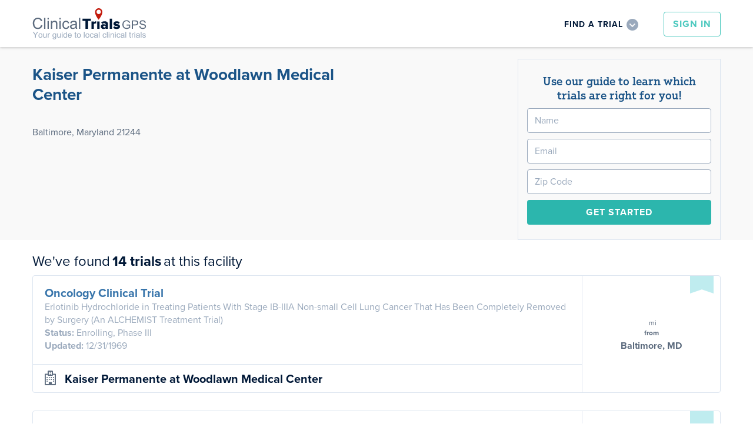

--- FILE ---
content_type: text/html; charset=UTF-8
request_url: https://www.clinicaltrialsgps.com/maryland/baltimore/kaiser-permanente-at-woodlawn-medical-center/facility-56413/
body_size: 12363
content:
<!DOCTYPE html>
<html>
<head>
  <meta charset="utf-8">
  <title>Kaiser Permanente at Woodlawn Medical Center - Baltimore, Maryland</title>
  <meta name="viewport" content="width=device-width, initial-scale=1">
  <meta http-equiv="X-UA-Compatible" content="IE=EDGE" />
  <script type="text/javascript" src="https://use.typekit.net/ini2jlz.js"></script>
  <script>try{Typekit.load({ async: true,active:function(){  } });}catch(e){}</script>  
  <meta name='robots' content='index, follow, max-image-preview:large, max-snippet:-1, max-video-preview:-1' />

	<!-- This site is optimized with the Yoast SEO plugin v18.5.1 - https://yoast.com/wordpress/plugins/seo/ -->
	<link rel="canonical" href="https://www.clinicaltrialsgps.com/maryland/baltimore/kaiser-permanente-at-woodlawn-medical-center/facility-56413/" />
	<script type="application/ld+json" class="yoast-schema-graph">{"@context":"https://schema.org","@graph":[{"@type":"WebSite","@id":"https://www.clinicaltrialsgps.com/#website","url":"https://www.clinicaltrialsgps.com/","name":"Clinical Trials GPS","description":"Your Guide to Local Clinical Trials","potentialAction":[{"@type":"SearchAction","target":{"@type":"EntryPoint","urlTemplate":"https://www.clinicaltrialsgps.com/?s={search_term_string}"},"query-input":"required name=search_term_string"}],"inLanguage":"en-US"},{"@type":"WebPage","@id":"https://www.clinicaltrialsgps.com/facility/#webpage","url":"https://www.clinicaltrialsgps.com/facility/","name":"Facility - Clinical Trials GPS","isPartOf":{"@id":"https://www.clinicaltrialsgps.com/#website"},"datePublished":"2011-02-28T00:48:27+00:00","dateModified":"2011-02-28T00:55:07+00:00","breadcrumb":{"@id":"https://www.clinicaltrialsgps.com/facility/#breadcrumb"},"inLanguage":"en-US","potentialAction":[{"@type":"ReadAction","target":["https://www.clinicaltrialsgps.com/facility/"]}]},{"@type":"BreadcrumbList","@id":"https://www.clinicaltrialsgps.com/facility/#breadcrumb","itemListElement":[{"@type":"ListItem","position":1,"name":"Home","item":"https://www.clinicaltrialsgps.com/"},{"@type":"ListItem","position":2,"name":"Facility"}]}]}</script>
	<!-- / Yoast SEO plugin. -->



<link rel='stylesheet' id='wp-block-library-css'  href='https://www.clinicaltrialsgps.com/wp-includes/css/dist/block-library/style.min.css?ver=3b67ab976407c1ce5b1bb6ef43914f4f' type='text/css' media='all' />
<link rel='stylesheet' id='wc-block-style-css'  href='https://www.clinicaltrialsgps.com/wp-content/plugins/woocommerce/packages/woocommerce-blocks/build/style.css?ver=2.5.11' type='text/css' media='all' />
<link rel='stylesheet' id='woocommerce-layout-css'  href='https://www.clinicaltrialsgps.com/wp-content/plugins/woocommerce/assets/css/woocommerce-layout.css?ver=3.9.2' type='text/css' media='all' />
<link rel='stylesheet' id='woocommerce-smallscreen-css'  href='https://www.clinicaltrialsgps.com/wp-content/plugins/woocommerce/assets/css/woocommerce-smallscreen.css?ver=3.9.2' type='text/css' media='only screen and (max-width: 768px)' />
<link rel='stylesheet' id='woocommerce-general-css'  href='https://www.clinicaltrialsgps.com/wp-content/plugins/woocommerce/assets/css/woocommerce.css?ver=3.9.2' type='text/css' media='all' />
<style id='woocommerce-inline-inline-css' type='text/css'>
.woocommerce form .form-row .required { visibility: visible; }
</style>
<link rel='stylesheet' id='wc-memberships-frontend-css'  href='https://www.clinicaltrialsgps.com/wp-content/plugins/woocommerce-memberships/assets/css/frontend/wc-memberships-frontend.min.css?ver=1.10.0' type='text/css' media='all' />
<link rel='stylesheet' id='normalize-css'  href='https://www.clinicaltrialsgps.com/wp-content/themes/GPS/media/css/normalize.css?ver=1' type='text/css' media='all' />
<link rel='stylesheet' id='webflow-css'  href='https://www.clinicaltrialsgps.com/wp-content/themes/GPS/media/css/webflow.css?ver=1' type='text/css' media='all' />
<link rel='stylesheet' id='gps-webflow-css'  href='https://www.clinicaltrialsgps.com/wp-content/themes/GPS/media/css/clinicaltrialsgps.webflow.css?ver=1' type='text/css' media='all' />
<link rel='stylesheet' id='sweet-alert-css'  href='https://www.clinicaltrialsgps.com/wp-content/themes/GPS/media/js/sweet-alert/sweetalert.css?ver=1' type='text/css' media='all' />
<link rel='stylesheet' id='selectize-css'  href='https://www.clinicaltrialsgps.com/wp-content/themes/GPS/media/js/selectize/css/selectize.css?ver=1' type='text/css' media='all' />
<link rel='stylesheet' id='dropdowns-css'  href='https://www.clinicaltrialsgps.com/wp-content/themes/GPS/media/css/dropdowns.css?ver=1' type='text/css' media='all' />
<link rel='stylesheet' id='range-slider-css'  href='https://www.clinicaltrialsgps.com/wp-content/themes/GPS/media/css/range-slider.css?ver=1' type='text/css' media='all' />
<link rel='stylesheet' id='gps-select-css'  href='https://www.clinicaltrialsgps.com/wp-content/themes/GPS/media/css/gps-select.css?ver=1' type='text/css' media='all' />
<link rel='stylesheet' id='manager-css'  href='https://www.clinicaltrialsgps.com/wp-content/themes/GPS/media/css/Manager.css?ver=1' type='text/css' media='all' />
<link rel='stylesheet' id='alerts-css'  href='https://www.clinicaltrialsgps.com/wp-content/themes/GPS/media/css/Alerts.css?ver=1' type='text/css' media='all' />
<link rel='stylesheet' id='fancybox-css'  href='https://www.clinicaltrialsgps.com/wp-content/themes/GPS/media/js/fancybox/source/jquery.fancybox.css?ver=1' type='text/css' media='all' />
<link rel='stylesheet' id='commerce-css'  href='https://www.clinicaltrialsgps.com/wp-content/themes/GPS/media/css/Commerce.css?ver=1' type='text/css' media='all' />
<link rel='stylesheet' id='gps-css'  href='https://www.clinicaltrialsgps.com/wp-content/themes/GPS/media/css/GPS.css?ver=1.4' type='text/css' media='all' />
<link rel='stylesheet' id='tweaks-css'  href='https://www.clinicaltrialsgps.com/wp-content/themes/GPS/media/css/tweaks.css?ver=1' type='text/css' media='all' />
<link rel='stylesheet' id='font-awesome-css'  href='https://www.clinicaltrialsgps.com/wp-content/themes/GPS/media/css/font-awesome/css/font-awesome.min.css?ver=1' type='text/css' media='all' />
<link rel='stylesheet' id='sv-wc-payment-gateway-payment-form-css'  href='https://www.clinicaltrialsgps.com/wp-content/plugins/woocommerce-gateway-authorize-net-cim/vendor/skyverge/wc-plugin-framework/woocommerce/payment-gateway/assets/css/frontend/sv-wc-payment-gateway-payment-form.min.css?ver=5.1.2' type='text/css' media='all' />
<script type='text/javascript' src='https://www.clinicaltrialsgps.com/wp-includes/js/jquery/jquery.min.js?ver=3.6.0' id='jquery-core-js'></script>
<script type='text/javascript' src='https://www.clinicaltrialsgps.com/wp-includes/js/jquery/jquery-migrate.min.js?ver=3.3.2' id='jquery-migrate-js'></script>
<link rel="https://api.w.org/" href="https://www.clinicaltrialsgps.com/wp-json/" /><link rel="alternate" type="application/json" href="https://www.clinicaltrialsgps.com/wp-json/wp/v2/pages/473" /><link rel="alternate" type="application/json+oembed" href="https://www.clinicaltrialsgps.com/wp-json/oembed/1.0/embed?url=https%3A%2F%2Fwww.clinicaltrialsgps.com%2Ffacility%2F" />
<link rel="alternate" type="text/xml+oembed" href="https://www.clinicaltrialsgps.com/wp-json/oembed/1.0/embed?url=https%3A%2F%2Fwww.clinicaltrialsgps.com%2Ffacility%2F&#038;format=xml" />
<meta name="TagPages" content="1.64"/>
	<noscript><style>.woocommerce-product-gallery{ opacity: 1 !important; }</style></noscript>
	  
  <style>
	html,body{width: 100%;height: 100%;}
    .w-input::-webkit-input-placeholder { /* WebKit browsers */ color:    #9aa9bc;}
    .w-input:-moz-placeholder { /* Mozilla Firefox 4 to 18 */color:    #9aa9bc;opacity: 1;}
    .w-input::-moz-placeholder { /* Mozilla Firefox 19+ */color:    #9aa9bc;opacity: 1;}
    .w-input:-ms-input-placeholder { /* Internet Explorer 10+ */color:    #9aa9bc;}
    @media screen and (min-width: 1200px) { .w-container { max-width: 1170px; } }   
	.fouc{display:none;}
	.js .fouc{display:block;}	
	body{
		min-height: 100vh;		
		display: flex;
		flex-direction: column;
		height: 100%; /* 1, 3 */
	}
	.site-header, .site-footer{flex: none;}
	.site-content {
		-webkit-box-flex: 1;
		-webkit-flex: 1 0 auto;
		-ms-flex: 1 0 auto;
		flex: 1 0 auto; /* 2 */
		width: 100%;
	}

	.site-content::after {
		content: '\00a0'; /* &nbsp; */
		display: block;
		height: 0px;
		visibility: hidden;
	}

	.site-content--full {padding: 0;}
	.site-content--full::after {content: none;}

	footer{		
		-webkit-box-flex: 0;
		-webkit-flex: none;
		-ms-flex: none;
		flex: none;
	}
  </style>
<meta name="generator" content="WP Rocket 3.18.3" data-wpr-features="wpr_desktop" /></head>
<body class="page-template page-template-PAGE-Facility page-template-PAGE-Facility-php page page-id-473 body site theme-GPS woocommerce-no-js">
<header class=site-header>
	<nav id=top-nav class=sticky>
    <div data-collapse="medium" data-animation="default" data-duration="400" data-contain="1" data-doc-height="1" class="w-nav header">
      <div data-rocket-location-hash="3c6614ea9bc5676c48d2862d8f32eb26" class="w-container">
        <a href="/" class="w-nav-brand logo-wrapper"><img src="https://www.clinicaltrialsgps.com/wp-content/themes/GPS/media/img/clinical-trials-gps-logo-v1.svg" class="clinical-trials-gps-logo"></a>
        <nav role="navigation" class="w-nav-menu header-mobile-menu top-right">
							<a href="/login/" class="hidden-desktop w-button header-sign-in-button hover-fill-green w-visible-tiny">Sign In</a>
				<a href="/create-new-account/" class="hidden-desktop w-visible-tiny">Create an Account</a>
				<hr class="hidden-desktop" />
			          <div class="header-find-a-trial-wrapper">
            <div data-delay="0" class="w-dropdown">
              <div data-ix="showhide-find-a-trial-menu" class="w-dropdown-toggle header-find-a-trial-dropdown">
                <div class="dropdown-text">Find a Trial</div>
              </div>
              <nav class="w-dropdown-list hide"></nav>
            </div>
          </div>
          <h3 class="w-hidden-main">Find a Trial</h3>
          <div class="w-hidden-main header-mobile-menu-find-a-trial">
            <div class="mini-search-form">
              <form class="w-clearfix" action="/search-clinical-trials/">
                <input name=zip type="text" placeholder="Zip Code" required="required" class="w-input form-zip-code empty-text-field zip">
                <select name="radius" class="w-select find-a-trial-form-selector">
                  <option value="">Search Radius</option>
					  <option value="5">5</option>
					  <option value="10">10</option>
					  <option value="25">25</option>
					  <option value="50">50</option>
					  <option value="100">100</option>
					  <option value="all">All</option>
                </select>
                <select name=indication[] class="w-select find-a-trial-form-selector">
					<option value="">Select a Condition</option>
					<optgroup label="Common Conditions"><option>Atrial Fibrillation</option><option>Breast Cancer</option><option>Constipation</option><option>Depression</option><option>Dermatology</option><option>Diabetes</option><option>Fibromyalgia</option><option>Healthy Studies</option><option>High Blood Pressure (Hypertension)</option><option>High Cholesterol</option><option>Hot Flash</option><option>Irritable Bowel Syndrome (IBS)</option><option>Migraine Headaches</option><option>Obesity Weight Loss</option><option>Osteoarthritis (OA)</option><option>Pain</option><option>Renal Impairment / Chronic Kidney Disease</option><option>Skin Cancer</option><option>Smoking Cessation</option><option>Vaccines</option></optgroup>
					<optgroup label="Other Conditions"><option>Acne</option><option>ADHD</option><option>Allergy</option><option>ALS</option><option>Alzheimer Disease</option><option>Anemia</option><option>Angina</option><option>Anxiety</option><option>Arthritis</option><option>Asthma</option><option>Athletes Foot</option><option>Autism</option><option>Back Pain</option><option>Benign Prostate Hyperplasia</option><option>Bipolar Disorder</option><option>Bladder Cancer</option><option>Blood Cancer</option><option>Brain Cancer</option><option>Bronchitis</option><option>Cancer</option><option>Cardiology</option><option>Cervical Cancer</option><option>Chronic Obstructive Pulmonary Disease</option><option>Chronic Pain</option><option>Cognitive Studies</option><option>Colitis</option><option>Colorectal Cancer</option><option>Contraception</option><option>Contraception Birth Control</option><option>Contraception Birth Control Patch</option><option>Cosmetic</option><option>Crohns Disease</option><option>Dental</option><option>Diabetic Neuropathy</option><option>Digestive Disease</option><option>Diverticulitis</option><option>Eating Disorder</option><option>Endocrine</option><option>Endometrial Cancer</option><option>Endometriosis</option><option>Epilepsy</option><option>Erectile Dysfunction</option><option>Flu (Influenza)</option><option>Food Studies</option><option>Gastroesophageal Reflux Disease</option><option>Gastroesophageal Reflux Disease </option><option>Gastrointestinal</option><option>Genital Herpes</option><option>Gout</option><option>Hair Loss</option><option>Hematology</option><option>Hemorrhoids</option><option>Hepatitis</option><option>Hepatitis C</option><option>HIV / AIDS</option><option>Hospital</option><option>Infectious Disease</option><option>Infertility</option><option>Influenza</option><option>Influenza Vaccine</option><option>Insomnia Sleep Studies</option><option>Iron Deficiency Anemia</option><option>Kidney Cancer</option><option>Leukemia</option><option>Liver Cancer</option><option>Low Back Pain/Arthritis Pain</option><option>Lung Cancer</option><option>Lupus</option><option>Lymphoma</option><option>Major Depression Disorder (MDD)</option><option>Menses Disorders</option><option>Metabolic</option><option>Multiple Sclerosis</option><option>Nephrology</option><option>Neurology</option><option>Ocular</option><option>Orthopedic</option><option>Osteoporosis</option><option>Other Indications</option><option>Ovarian Cancer</option><option>Overactive Bladder</option><option>Pancreatic Cancer</option><option>Parkinsons Disease</option><option>Peripheral Vascular Disease</option><option>Pneumonia</option><option>Podiatry</option><option>Polycythemia Vera</option><option>Post-Surgical Pain</option><option>Postherpatic Neuralgia</option><option>Postmenopausal Syndrome</option><option>Premature Ejaculation</option><option>Proctitis</option><option>Prostate Cancer</option><option>Psoriasis</option><option>Psychiatric</option><option>Pulmonary</option><option>Restless Leg Syndrome</option><option>Rheumatoid Arthritis</option><option>Rheumatology</option><option>Schizophrenia</option><option>Shingles</option><option>Shingles Vaccine</option><option>Sinusitis</option><option>Skin and Soft Tissue Infections</option><option>Thyroid Cancer</option><option>Tobacco Consumers</option><option>Tobacco Consumers: SNUS, Chew, Dip</option><option>Urinary Tract Infections</option><option>Urology</option><option>Vaginitis</option><option>Women's Studies</option></optgroup>
                </select>
                <input type="submit" value="Search" data-wait="Please wait..." class="w-button form-search">
              </form>
            </div>
          </div>			
							<a href="/login/" class="hidden-mobile w-button header-sign-in-button hover-fill-green">Sign In</a>
			        </nav>
        <div class="w-nav-button header-mobile-menu-button">
          <div class="w-icon-nav-menu"></div>
        </div>
      </div>
    </div>
    <div class="w-hidden-medium w-hidden-small w-hidden-tiny header-find-a-trial-dropdown-list">
      <div class="w-container">
        <div class="mini-search-form">
<form action="/search-clinical-trials/" class="w-clearfix">
	<div class=controls>
		<input name=zip type=text placeholder="Zip Code" required="required" class="zip w-input form-zip-code empty-text-field">
		<div class=gpsselect>
			<select name=radius>
				<option value="">Search Radius</option>
				<option value="5">5</option>
				<option value="10">10</option>
				<option value="15">15</option>
				<option value="20">20</option>
				<option value="25">25</option>
				<option value="30">30</option>
				<option value="50">50</option>
				<option value="100">100</option>
				<option value="500">500</option>
				<option value="all">all</option>
			</select>
		</div>
		<select name=indication[] class='selectize style-3 home condition' placeholder="Select a Condition">
			<option value=''>Select a Condition</option>
			  <optgroup label="Featured Indications">
				<option>Atrial Fibrillation</option><option>Breast Cancer</option><option>Constipation</option><option>Depression</option><option>Dermatology</option><option>Diabetes</option><option>Fibromyalgia</option><option>Healthy Studies</option><option>High Blood Pressure (Hypertension)</option><option>High Cholesterol</option><option>Hot Flash</option><option>Irritable Bowel Syndrome (IBS)</option><option>Migraine Headaches</option><option>Obesity Weight Loss</option><option>Osteoarthritis (OA)</option><option>Pain</option><option>Renal Impairment / Chronic Kidney Disease</option><option>Skin Cancer</option><option>Smoking Cessation</option><option>Vaccines</option>			</optgroup>
			<optgroup label="All Indications">
				<option>Acne</option><option>ADHD</option><option>Allergy</option><option>ALS</option><option>Alzheimer Disease</option><option>Anemia</option><option>Angina</option><option>Anxiety</option><option>Arthritis</option><option>Asthma</option><option>Athletes Foot</option><option>Autism</option><option>Back Pain</option><option>Benign Prostate Hyperplasia</option><option>Bipolar Disorder</option><option>Bladder Cancer</option><option>Blood Cancer</option><option>Brain Cancer</option><option>Bronchitis</option><option>Cancer</option><option>Cardiology</option><option>Cervical Cancer</option><option>Chronic Obstructive Pulmonary Disease</option><option>Chronic Pain</option><option>Cognitive Studies</option><option>Colitis</option><option>Colorectal Cancer</option><option>Contraception</option><option>Contraception Birth Control</option><option>Contraception Birth Control Patch</option><option>Cosmetic</option><option>Crohns Disease</option><option>Dental</option><option>Diabetic Neuropathy</option><option>Digestive Disease</option><option>Diverticulitis</option><option>Eating Disorder</option><option>Endocrine</option><option>Endometrial Cancer</option><option>Endometriosis</option><option>Epilepsy</option><option>Erectile Dysfunction</option><option>Flu (Influenza)</option><option>Food Studies</option><option>Gastroesophageal Reflux Disease</option><option>Gastroesophageal Reflux Disease </option><option>Gastrointestinal</option><option>Genital Herpes</option><option>Gout</option><option>Hair Loss</option><option>Hematology</option><option>Hemorrhoids</option><option>Hepatitis</option><option>Hepatitis C</option><option>HIV / AIDS</option><option>Hospital</option><option>Infectious Disease</option><option>Infertility</option><option>Influenza</option><option>Influenza Vaccine</option><option>Insomnia Sleep Studies</option><option>Iron Deficiency Anemia</option><option>Kidney Cancer</option><option>Leukemia</option><option>Liver Cancer</option><option>Low Back Pain/Arthritis Pain</option><option>Lung Cancer</option><option>Lupus</option><option>Lymphoma</option><option>Major Depression Disorder (MDD)</option><option>Menses Disorders</option><option>Metabolic</option><option>Multiple Sclerosis</option><option>Nephrology</option><option>Neurology</option><option>Ocular</option><option>Orthopedic</option><option>Osteoporosis</option><option>Other Indications</option><option>Ovarian Cancer</option><option>Overactive Bladder</option><option>Pancreatic Cancer</option><option>Parkinsons Disease</option><option>Peripheral Vascular Disease</option><option>Pneumonia</option><option>Podiatry</option><option>Polycythemia Vera</option><option>Post-Surgical Pain</option><option>Postherpatic Neuralgia</option><option>Postmenopausal Syndrome</option><option>Premature Ejaculation</option><option>Proctitis</option><option>Prostate Cancer</option><option>Psoriasis</option><option>Psychiatric</option><option>Pulmonary</option><option>Restless Leg Syndrome</option><option>Rheumatoid Arthritis</option><option>Rheumatology</option><option>Schizophrenia</option><option>Shingles</option><option>Shingles Vaccine</option><option>Sinusitis</option><option>Skin and Soft Tissue Infections</option><option>Thyroid Cancer</option><option>Tobacco Consumers</option><option>Tobacco Consumers: SNUS, Chew, Dip</option><option>Urinary Tract Infections</option><option>Urology</option><option>Vaginitis</option><option>Women's Studies</option>			</optgroup>
		</select>
		<input type="submit" value="Search" data-wait="Please wait..." class="w-button form-search footer-button">
	</div>
</form>
</div>      </div>
    </div></nav>
  </header>
				<main data-rocket-location-hash="b485d17c8f991fd6dc0793e6a516ee8b" class="facility site-content">
<div data-rocket-location-hash="3131ce59daa4551a96b6eea665849892" class="info-wrapper">
    <div class="w-container">
      <div class="w-row">
        <div class="w-col w-col-6 general-info">
							<div class="name">Kaiser Permanente at Woodlawn Medical Center</div>
				
				<div class="address">
										<br>Baltimore, Maryland 21244					<!-- <b>Locality</b>  -->
					<br/>														</div>
          <div class="logo">
			          </div>
		  							<!-- <a href="/pricing/">Claim this Site</a> -->
					  		  
        </div>
        <div class="w-col w-col-6 map-wrapper">
							<div class=form_stacked>
					<div class="mini-search-form">
<form class="reg_short">
	<h2>Use our guide to learn which <span></span> trials are right for you!</h2>
	<input name="name" type="text" placeholder="Name" required="required" class="w-input empty-text-field"></input>
	<input name="email" type="text" placeholder="Email" data-rule-email=true required="required" class="w-input empty-text-field"></input>
	<input name="zip" type="text" placeholder="Zip Code" required="required" class="zip w-input form-zip-code empty-text-field"></input>
	<input type="submit" value="Get Started" class="w-button form-search footer-button">
</form>
</div>				</div>
			        </div>
      </div>
    </div>
</div><div data-rocket-location-hash="a2527607bdc836feb2fdd2b02bf47f3d" class="w-container container">
	    
    
    <div data-rocket-location-hash="9e2ed389902ff8659d03ecc8a5cd8a10" class="list-results-heading">
      <div class="list-results-wrapper">
        <div class="list-heading">We've found</div>
        <div class="list-heading bold">14 trials</div>
        <div class="list-heading">at this facility</div>
      </div>
      <div class="list-sort-wrapper">
        <form class="w-clearfix">
          <select class="selectize style-2 no-search">
            <option>Sort by Distance</option>
            <option>Sort by Newest</option>
            <option>Sort by Alpha</option>
          </select>
        </form>
      </div>
    </div>
    <div data-rocket-location-hash="6ac0cdb661b1ffd0a32db5409f6155a2" class="trial-listings-wrapper">
		<div class="trial_47639_56413 listing trial B listing-level-5" data-status="Recruiting" data-lat="39.2906" data-lng="-76.6096">
  <div class="listing-top">	
	<a class=listing-title href="/search-clinical-trials/trial-47639/?Location=56413">Oncology Clinical Trial</a>
	<div class="listing-full-title">Erlotinib Hydrochloride in Treating Patients With Stage IB-IIIA Non-small Cell Lung Cancer That Has Been Completely Removed by Surgery (An ALCHEMIST Treatment Trial)</div>
		<b>Status:</b> Enrolling,
							Phase
													 III			
				
		
	<br/>	
			<b class=test>Updated:</b>&nbsp;12/31/1969	
	  </div>
  <div class="listing-bottom">
    <div class="trial-listing-site-title">
		<i class='fa fa-hospital-o'></i> <a href="/maryland/baltimore/kaiser-permanente-at-woodlawn-medical-center/facility-56413/">Kaiser Permanente at Woodlawn Medical Center</a>
	</div>
	  </div>
  <div class="listing-right">
    <a href="#" class="w-inline-block bookmark-listing  " data-location_id=56413 data-trial_id=47639></a>
    <div class="listing-distance-wrapper">
      <div class="listing-distance">        
							<div class="trial-listing-distance-number distance">
									</div>
					
        <div class="trail-listing-distance-unit">mi</div>
        <div class="trial-listing-distance-from">from <span class=my-zip></span></div>
        <div class="trial-listing-distance-city">Baltimore, MD</div>
      </div>
    </div>
  </div>
  <div class="w-hidden-medium w-hidden-small w-hidden-tiny trial-listing-bookmark-tooltip">
			<div class="trial-listing-bookmark-tooltip-txt">Click here to add this to my saved trials</div>
	    
	<img width="30" src="https://www.clinicaltrialsgps.com/wp-content/themes/GPS/media//img/tooltip-arrow.png" class="trial-listing-bookmark-tooltip-arrow">
  </div>
</div><div class="trial_46787_56413 listing trial B listing-level-5" data-status="Recruiting" data-lat="39.2906" data-lng="-76.6096">
  <div class="listing-top">	
	<a class=listing-title href="/search-clinical-trials/trial-46787/?Location=56413">Oncology Clinical Trial</a>
	<div class="listing-full-title">Lung-MAP: Biomarker-Targeted Second-Line Therapy in Treating Patients With Recurrent Stage IV Squamous Cell Lung Cancer</div>
		<b>Status:</b> Enrolling,
							Phase
																				 II,  III			
				
		
	<br/>	
			<b class=test>Updated:</b>&nbsp;12/31/1969	
	  </div>
  <div class="listing-bottom">
    <div class="trial-listing-site-title">
		<i class='fa fa-hospital-o'></i> <a href="/maryland/baltimore/kaiser-permanente-at-woodlawn-medical-center/facility-56413/">Kaiser Permanente at Woodlawn Medical Center</a>
	</div>
	  </div>
  <div class="listing-right">
    <a href="#" class="w-inline-block bookmark-listing  " data-location_id=56413 data-trial_id=46787></a>
    <div class="listing-distance-wrapper">
      <div class="listing-distance">        
							<div class="trial-listing-distance-number distance">
									</div>
					
        <div class="trail-listing-distance-unit">mi</div>
        <div class="trial-listing-distance-from">from <span class=my-zip></span></div>
        <div class="trial-listing-distance-city">Baltimore, MD</div>
      </div>
    </div>
  </div>
  <div class="w-hidden-medium w-hidden-small w-hidden-tiny trial-listing-bookmark-tooltip">
			<div class="trial-listing-bookmark-tooltip-txt">Click here to add this to my saved trials</div>
	    
	<img width="30" src="https://www.clinicaltrialsgps.com/wp-content/themes/GPS/media//img/tooltip-arrow.png" class="trial-listing-bookmark-tooltip-arrow">
  </div>
</div><div class="trial_70988_56413 listing trial B listing-level-5" data-status="Recruiting" data-lat="39.2906" data-lng="-76.6096">
  <div class="listing-top">	
	<a class=listing-title href="/search-clinical-trials/trial-70988/?Location=56413">Breast Carcinoma Clinical Trial</a>
	<div class="listing-full-title">Breast Cancer WEight Loss Study (BWEL Study)</div>
		<b>Status:</b> Enrolling,
							Phase
													 III			
				
		
	<br/>	
			<b class=test>Updated:</b>&nbsp;12/31/1969	
	  </div>
  <div class="listing-bottom">
    <div class="trial-listing-site-title">
		<i class='fa fa-hospital-o'></i> <a href="/maryland/baltimore/kaiser-permanente-at-woodlawn-medical-center/facility-56413/">Kaiser Permanente at Woodlawn Medical Center</a>
	</div>
	  </div>
  <div class="listing-right">
    <a href="#" class="w-inline-block bookmark-listing  " data-location_id=56413 data-trial_id=70988></a>
    <div class="listing-distance-wrapper">
      <div class="listing-distance">        
							<div class="trial-listing-distance-number distance">
									</div>
					
        <div class="trail-listing-distance-unit">mi</div>
        <div class="trial-listing-distance-from">from <span class=my-zip></span></div>
        <div class="trial-listing-distance-city">Baltimore, MD</div>
      </div>
    </div>
  </div>
  <div class="w-hidden-medium w-hidden-small w-hidden-tiny trial-listing-bookmark-tooltip">
			<div class="trial-listing-bookmark-tooltip-txt">Click here to add this to my saved trials</div>
	    
	<img width="30" src="https://www.clinicaltrialsgps.com/wp-content/themes/GPS/media//img/tooltip-arrow.png" class="trial-listing-bookmark-tooltip-arrow">
  </div>
</div><div class="trial_72778_56413 listing trial B listing-level-5" data-status="Recruiting" data-lat="39.2906" data-lng="-76.6096">
  <div class="listing-top">	
	<a class=listing-title href="/search-clinical-trials/trial-72778/?Location=56413">Oncology Clinical Trial</a>
	<div class="listing-full-title">Lung-MAP: Nivolumab With or Without Ipilimumab as Second-Line Therapy in Treating Patients With Recurrent Stage IV Squamous Cell Lung Cancer and No Matching Biomarkers</div>
		<b>Status:</b> Enrolling,
							Phase
													 III			
				
		
	<br/>	
			<b class=test>Updated:</b>&nbsp;12/31/1969	
	  </div>
  <div class="listing-bottom">
    <div class="trial-listing-site-title">
		<i class='fa fa-hospital-o'></i> <a href="/maryland/baltimore/kaiser-permanente-at-woodlawn-medical-center/facility-56413/">Kaiser Permanente at Woodlawn Medical Center</a>
	</div>
	  </div>
  <div class="listing-right">
    <a href="#" class="w-inline-block bookmark-listing  " data-location_id=56413 data-trial_id=72778></a>
    <div class="listing-distance-wrapper">
      <div class="listing-distance">        
							<div class="trial-listing-distance-number distance">
									</div>
					
        <div class="trail-listing-distance-unit">mi</div>
        <div class="trial-listing-distance-from">from <span class=my-zip></span></div>
        <div class="trial-listing-distance-city">Baltimore, MD</div>
      </div>
    </div>
  </div>
  <div class="w-hidden-medium w-hidden-small w-hidden-tiny trial-listing-bookmark-tooltip">
			<div class="trial-listing-bookmark-tooltip-txt">Click here to add this to my saved trials</div>
	    
	<img width="30" src="https://www.clinicaltrialsgps.com/wp-content/themes/GPS/media//img/tooltip-arrow.png" class="trial-listing-bookmark-tooltip-arrow">
  </div>
</div><div class="trial_37595_56413 listing trial B listing-level-5" data-status="Recruiting" data-lat="39.2906" data-lng="-76.6096">
  <div class="listing-top">	
	<a class=listing-title href="/search-clinical-trials/trial-37595/?Location=56413">Colorectal Neoplasms Clinical Trial</a>
	<div class="listing-full-title">S0820, Adenoma and Second Primary Prevention Trial</div>
		<b>Status:</b> Enrolling,
							Phase
													 III			
				
		
	<br/>	
			<b class=test>Updated:</b>&nbsp;12/31/1969	
	  </div>
  <div class="listing-bottom">
    <div class="trial-listing-site-title">
		<i class='fa fa-hospital-o'></i> <a href="/maryland/baltimore/kaiser-permanente-at-woodlawn-medical-center/facility-56413/">Kaiser Permanente at Woodlawn Medical Center</a>
	</div>
	  </div>
  <div class="listing-right">
    <a href="#" class="w-inline-block bookmark-listing  " data-location_id=56413 data-trial_id=37595></a>
    <div class="listing-distance-wrapper">
      <div class="listing-distance">        
							<div class="trial-listing-distance-number distance">
									</div>
					
        <div class="trail-listing-distance-unit">mi</div>
        <div class="trial-listing-distance-from">from <span class=my-zip></span></div>
        <div class="trial-listing-distance-city">Baltimore, MD</div>
      </div>
    </div>
  </div>
  <div class="w-hidden-medium w-hidden-small w-hidden-tiny trial-listing-bookmark-tooltip">
			<div class="trial-listing-bookmark-tooltip-txt">Click here to add this to my saved trials</div>
	    
	<img width="30" src="https://www.clinicaltrialsgps.com/wp-content/themes/GPS/media//img/tooltip-arrow.png" class="trial-listing-bookmark-tooltip-arrow">
  </div>
</div><div class="trial_47826_56413 listing trial B listing-level-5" data-status="Recruiting" data-lat="39.2906" data-lng="-76.6096">
  <div class="listing-top">	
	<a class=listing-title href="/search-clinical-trials/trial-47826/?Location=56413">Oncology Clinical Trial</a>
	<div class="listing-full-title">Crizotinib in Treating Patients With Stage IB-IIIA Non-small Cell Lung Cancer That Has Been Removed by Surgery and ALK Fusion Mutations (An ALCHEMIST Treatment Trial)</div>
		<b>Status:</b> Enrolling,
							Phase
													 III			
				
		
	<br/>	
			<b class=test>Updated:</b>&nbsp;12/31/1969	
	  </div>
  <div class="listing-bottom">
    <div class="trial-listing-site-title">
		<i class='fa fa-hospital-o'></i> <a href="/maryland/baltimore/kaiser-permanente-at-woodlawn-medical-center/facility-56413/">Kaiser Permanente at Woodlawn Medical Center</a>
	</div>
	  </div>
  <div class="listing-right">
    <a href="#" class="w-inline-block bookmark-listing  " data-location_id=56413 data-trial_id=47826></a>
    <div class="listing-distance-wrapper">
      <div class="listing-distance">        
							<div class="trial-listing-distance-number distance">
									</div>
					
        <div class="trail-listing-distance-unit">mi</div>
        <div class="trial-listing-distance-from">from <span class=my-zip></span></div>
        <div class="trial-listing-distance-city">Baltimore, MD</div>
      </div>
    </div>
  </div>
  <div class="w-hidden-medium w-hidden-small w-hidden-tiny trial-listing-bookmark-tooltip">
			<div class="trial-listing-bookmark-tooltip-txt">Click here to add this to my saved trials</div>
	    
	<img width="30" src="https://www.clinicaltrialsgps.com/wp-content/themes/GPS/media//img/tooltip-arrow.png" class="trial-listing-bookmark-tooltip-arrow">
  </div>
</div><div class="trial_54524_56413 listing trial B listing-level-5" data-status="Recruiting" data-lat="39.2906" data-lng="-76.6096">
  <div class="listing-top">	
	<a class=listing-title href="/search-clinical-trials/trial-54524/?Location=56413">Oncology Clinical Trial</a>
	<div class="listing-full-title">Doxorubicin Hydrochloride and Cyclophosphamide Followed by Paclitaxel With or Without Carboplatin in Treating Patients With Triple-Negative Breast Cancer</div>
		<b>Status:</b> Enrolling,
							Phase
													 III			
				
		
	<br/>	
			<b class=test>Updated:</b>&nbsp;4/7/2016	
	  </div>
  <div class="listing-bottom">
    <div class="trial-listing-site-title">
		<i class='fa fa-hospital-o'></i> <a href="/maryland/baltimore/kaiser-permanente-at-woodlawn-medical-center/facility-56413/">Kaiser Permanente at Woodlawn Medical Center</a>
	</div>
	  </div>
  <div class="listing-right">
    <a href="#" class="w-inline-block bookmark-listing  " data-location_id=56413 data-trial_id=54524></a>
    <div class="listing-distance-wrapper">
      <div class="listing-distance">        
							<div class="trial-listing-distance-number distance">
									</div>
					
        <div class="trail-listing-distance-unit">mi</div>
        <div class="trial-listing-distance-from">from <span class=my-zip></span></div>
        <div class="trial-listing-distance-city">Baltimore, MD</div>
      </div>
    </div>
  </div>
  <div class="w-hidden-medium w-hidden-small w-hidden-tiny trial-listing-bookmark-tooltip">
			<div class="trial-listing-bookmark-tooltip-txt">Click here to add this to my saved trials</div>
	    
	<img width="30" src="https://www.clinicaltrialsgps.com/wp-content/themes/GPS/media//img/tooltip-arrow.png" class="trial-listing-bookmark-tooltip-arrow">
  </div>
</div><div class="trial_68296_56413 listing trial B listing-level-5" data-status="Recruiting" data-lat="39.2906" data-lng="-76.6096">
  <div class="listing-top">	
	<a class=listing-title href="/search-clinical-trials/trial-68296/?Location=56413">Node Positive HER2 Negative Breast Cancer Clinical Trial</a>
	<div class="listing-full-title">Aspirin in Preventing Recurrence of Cancer in Patients With HER2 Negative Stage II-III Breast Cancer After Chemotherapy, Surgery, and/or Radiation Therapy</div>
		<b>Status:</b> Enrolling,
							Phase
													 III			
				
		
	<br/>	
			<b class=test>Updated:</b>&nbsp;12/31/1969	
	  </div>
  <div class="listing-bottom">
    <div class="trial-listing-site-title">
		<i class='fa fa-hospital-o'></i> <a href="/maryland/baltimore/kaiser-permanente-at-woodlawn-medical-center/facility-56413/">Kaiser Permanente at Woodlawn Medical Center</a>
	</div>
	  </div>
  <div class="listing-right">
    <a href="#" class="w-inline-block bookmark-listing  " data-location_id=56413 data-trial_id=68296></a>
    <div class="listing-distance-wrapper">
      <div class="listing-distance">        
							<div class="trial-listing-distance-number distance">
									</div>
					
        <div class="trail-listing-distance-unit">mi</div>
        <div class="trial-listing-distance-from">from <span class=my-zip></span></div>
        <div class="trial-listing-distance-city">Baltimore, MD</div>
      </div>
    </div>
  </div>
  <div class="w-hidden-medium w-hidden-small w-hidden-tiny trial-listing-bookmark-tooltip">
			<div class="trial-listing-bookmark-tooltip-txt">Click here to add this to my saved trials</div>
	    
	<img width="30" src="https://www.clinicaltrialsgps.com/wp-content/themes/GPS/media//img/tooltip-arrow.png" class="trial-listing-bookmark-tooltip-arrow">
  </div>
</div><div class="trial_79904_56413 listing trial B listing-level-5" data-status="Recruiting" data-lat="39.2906" data-lng="-76.6096">
  <div class="listing-top">	
	<a class=listing-title href="/search-clinical-trials/trial-79904/?Location=56413">Oncology Clinical Trial</a>
	<div class="listing-full-title">Lung-MAP: Talazoparib in Treating Patients With HRRD Positive Recurrent Stage IV Squamous Cell Lung Cancer</div>
		<b>Status:</b> Enrolling,
							Phase
													 II			
				
		
	<br/>	
			<b class=test>Updated:</b>&nbsp;12/31/1969	
	  </div>
  <div class="listing-bottom">
    <div class="trial-listing-site-title">
		<i class='fa fa-hospital-o'></i> <a href="/maryland/baltimore/kaiser-permanente-at-woodlawn-medical-center/facility-56413/">Kaiser Permanente at Woodlawn Medical Center</a>
	</div>
	  </div>
  <div class="listing-right">
    <a href="#" class="w-inline-block bookmark-listing  " data-location_id=56413 data-trial_id=79904></a>
    <div class="listing-distance-wrapper">
      <div class="listing-distance">        
							<div class="trial-listing-distance-number distance">
									</div>
					
        <div class="trail-listing-distance-unit">mi</div>
        <div class="trial-listing-distance-from">from <span class=my-zip></span></div>
        <div class="trial-listing-distance-city">Baltimore, MD</div>
      </div>
    </div>
  </div>
  <div class="w-hidden-medium w-hidden-small w-hidden-tiny trial-listing-bookmark-tooltip">
			<div class="trial-listing-bookmark-tooltip-txt">Click here to add this to my saved trials</div>
	    
	<img width="30" src="https://www.clinicaltrialsgps.com/wp-content/themes/GPS/media//img/tooltip-arrow.png" class="trial-listing-bookmark-tooltip-arrow">
  </div>
</div><div class="trial_43730_56413 listing trial B listing-level-5" data-status="Recruiting" data-lat="39.2906" data-lng="-76.6096">
  <div class="listing-top">	
	<a class=listing-title href="/search-clinical-trials/trial-43730/?Location=56413">Breast Cancer Clinical Trial</a>
	<div class="listing-full-title">S1207 Hormone Therapy With or Without Everolimus in Treating Patients With Breast Cancer</div>
		<b>Status:</b> Enrolling,
							Phase
													 III			
				
		
	<br/>	
			<b class=test>Updated:</b>&nbsp;12/31/1969	
	  </div>
  <div class="listing-bottom">
    <div class="trial-listing-site-title">
		<i class='fa fa-hospital-o'></i> <a href="/maryland/baltimore/kaiser-permanente-at-woodlawn-medical-center/facility-56413/">Kaiser Permanente at Woodlawn Medical Center</a>
	</div>
	  </div>
  <div class="listing-right">
    <a href="#" class="w-inline-block bookmark-listing  " data-location_id=56413 data-trial_id=43730></a>
    <div class="listing-distance-wrapper">
      <div class="listing-distance">        
							<div class="trial-listing-distance-number distance">
									</div>
					
        <div class="trail-listing-distance-unit">mi</div>
        <div class="trial-listing-distance-from">from <span class=my-zip></span></div>
        <div class="trial-listing-distance-city">Baltimore, MD</div>
      </div>
    </div>
  </div>
  <div class="w-hidden-medium w-hidden-small w-hidden-tiny trial-listing-bookmark-tooltip">
			<div class="trial-listing-bookmark-tooltip-txt">Click here to add this to my saved trials</div>
	    
	<img width="30" src="https://www.clinicaltrialsgps.com/wp-content/themes/GPS/media//img/tooltip-arrow.png" class="trial-listing-bookmark-tooltip-arrow">
  </div>
</div><div class="trial_47672_56413 listing trial B listing-level-5" data-status="Recruiting" data-lat="39.2906" data-lng="-76.6096">
  <div class="listing-top">	
	<a class=listing-title href="/search-clinical-trials/trial-47672/?Location=56413">Oncology Clinical Trial</a>
	<div class="listing-full-title">Genetic Testing in Screening Patients With Stage IB-IIIA Non-Small Cell Lung Cancer That Has Been or Will Be Removed by Surgery (The ALCHEMIST Screening Trial)</div>
		<b>Status:</b> Enrolling,
							Phase
													 III			
				
		
	<br/>	
			<b class=test>Updated:</b>&nbsp;12/31/1969	
	  </div>
  <div class="listing-bottom">
    <div class="trial-listing-site-title">
		<i class='fa fa-hospital-o'></i> <a href="/maryland/baltimore/kaiser-permanente-at-woodlawn-medical-center/facility-56413/">Kaiser Permanente at Woodlawn Medical Center</a>
	</div>
	  </div>
  <div class="listing-right">
    <a href="#" class="w-inline-block bookmark-listing  " data-location_id=56413 data-trial_id=47672></a>
    <div class="listing-distance-wrapper">
      <div class="listing-distance">        
							<div class="trial-listing-distance-number distance">
									</div>
					
        <div class="trail-listing-distance-unit">mi</div>
        <div class="trial-listing-distance-from">from <span class=my-zip></span></div>
        <div class="trial-listing-distance-city">Baltimore, MD</div>
      </div>
    </div>
  </div>
  <div class="w-hidden-medium w-hidden-small w-hidden-tiny trial-listing-bookmark-tooltip">
			<div class="trial-listing-bookmark-tooltip-txt">Click here to add this to my saved trials</div>
	    
	<img width="30" src="https://www.clinicaltrialsgps.com/wp-content/themes/GPS/media//img/tooltip-arrow.png" class="trial-listing-bookmark-tooltip-arrow">
  </div>
</div><div class="trial_67369_56413 listing trial B listing-level-5" data-status="Recruiting" data-lat="39.2906" data-lng="-76.6096">
  <div class="listing-top">	
	<a class=listing-title href="/search-clinical-trials/trial-67369/?Location=56413">Oncology Clinical Trial</a>
	<div class="listing-full-title">Pegylated Liposomal Doxorubicin Hydrochloride With Atezolizumab and/or Bevacizumab in Treating Patients With Recurrent Ovarian, Fallopian Tube, or Primary Peritoneal Cancer</div>
		<b>Status:</b> Enrolling,
							Phase
																				 II,  III			
				
		
	<br/>	
			<b class=test>Updated:</b>&nbsp;12/31/1969	
	  </div>
  <div class="listing-bottom">
    <div class="trial-listing-site-title">
		<i class='fa fa-hospital-o'></i> <a href="/maryland/baltimore/kaiser-permanente-at-woodlawn-medical-center/facility-56413/">Kaiser Permanente at Woodlawn Medical Center</a>
	</div>
	  </div>
  <div class="listing-right">
    <a href="#" class="w-inline-block bookmark-listing  " data-location_id=56413 data-trial_id=67369></a>
    <div class="listing-distance-wrapper">
      <div class="listing-distance">        
							<div class="trial-listing-distance-number distance">
									</div>
					
        <div class="trail-listing-distance-unit">mi</div>
        <div class="trial-listing-distance-from">from <span class=my-zip></span></div>
        <div class="trial-listing-distance-city">Baltimore, MD</div>
      </div>
    </div>
  </div>
  <div class="w-hidden-medium w-hidden-small w-hidden-tiny trial-listing-bookmark-tooltip">
			<div class="trial-listing-bookmark-tooltip-txt">Click here to add this to my saved trials</div>
	    
	<img width="30" src="https://www.clinicaltrialsgps.com/wp-content/themes/GPS/media//img/tooltip-arrow.png" class="trial-listing-bookmark-tooltip-arrow">
  </div>
</div><div class="trial_79717_56413 listing trial B listing-level-5" data-status="Recruiting" data-lat="39.2906" data-lng="-76.6096">
  <div class="listing-top">	
	<a class=listing-title href="/search-clinical-trials/trial-79717/?Location=56413">Oncology Clinical Trial</a>
	<div class="listing-full-title">Durvalumab and Tremelimumab in Treating Patients With Recurrent Stage IV Lung Cancer</div>
		<b>Status:</b> Enrolling,
							Phase
													 II			
				
		
	<br/>	
			<b class=test>Updated:</b>&nbsp;12/31/1969	
	  </div>
  <div class="listing-bottom">
    <div class="trial-listing-site-title">
		<i class='fa fa-hospital-o'></i> <a href="/maryland/baltimore/kaiser-permanente-at-woodlawn-medical-center/facility-56413/">Kaiser Permanente at Woodlawn Medical Center</a>
	</div>
	  </div>
  <div class="listing-right">
    <a href="#" class="w-inline-block bookmark-listing  " data-location_id=56413 data-trial_id=79717></a>
    <div class="listing-distance-wrapper">
      <div class="listing-distance">        
							<div class="trial-listing-distance-number distance">
									</div>
					
        <div class="trail-listing-distance-unit">mi</div>
        <div class="trial-listing-distance-from">from <span class=my-zip></span></div>
        <div class="trial-listing-distance-city">Baltimore, MD</div>
      </div>
    </div>
  </div>
  <div class="w-hidden-medium w-hidden-small w-hidden-tiny trial-listing-bookmark-tooltip">
			<div class="trial-listing-bookmark-tooltip-txt">Click here to add this to my saved trials</div>
	    
	<img width="30" src="https://www.clinicaltrialsgps.com/wp-content/themes/GPS/media//img/tooltip-arrow.png" class="trial-listing-bookmark-tooltip-arrow">
  </div>
</div><div class="trial_68561_56413 listing trial B listing-level-5" data-status="Recruiting" data-lat="39.2906" data-lng="-76.6096">
  <div class="listing-top">	
	<a class=listing-title href="/search-clinical-trials/trial-68561/?Location=56413">Oncology Clinical Trial</a>
	<div class="listing-full-title">Combination Chemotherapy, Bevacizumab, and/or Atezolizumab in Treating Patients With Deficient DNA Mismatch Repair Metastatic Colorectal Cancer</div>
		<b>Status:</b> Enrolling,
							Phase
													 III			
				
		
	<br/>	
			<b class=test>Updated:</b>&nbsp;12/31/1969	
	  </div>
  <div class="listing-bottom">
    <div class="trial-listing-site-title">
		<i class='fa fa-hospital-o'></i> <a href="/maryland/baltimore/kaiser-permanente-at-woodlawn-medical-center/facility-56413/">Kaiser Permanente at Woodlawn Medical Center</a>
	</div>
	  </div>
  <div class="listing-right">
    <a href="#" class="w-inline-block bookmark-listing  " data-location_id=56413 data-trial_id=68561></a>
    <div class="listing-distance-wrapper">
      <div class="listing-distance">        
							<div class="trial-listing-distance-number distance">
									</div>
					
        <div class="trail-listing-distance-unit">mi</div>
        <div class="trial-listing-distance-from">from <span class=my-zip></span></div>
        <div class="trial-listing-distance-city">Baltimore, MD</div>
      </div>
    </div>
  </div>
  <div class="w-hidden-medium w-hidden-small w-hidden-tiny trial-listing-bookmark-tooltip">
			<div class="trial-listing-bookmark-tooltip-txt">Click here to add this to my saved trials</div>
	    
	<img width="30" src="https://www.clinicaltrialsgps.com/wp-content/themes/GPS/media//img/tooltip-arrow.png" class="trial-listing-bookmark-tooltip-arrow">
  </div>
</div>	
		<div id=pagination_holder>
					</div>
    </div>
  </div>
</main>
<footer class='site-footer'>
			<div class="w-section prefooter reg">
			<div class="w-container">  
				<div class="mini-search-form">
<form class="reg_short">
	<h2>Use our guide to learn which <span></span> trials are right for you!</h2>
	<input name="name" type="text" placeholder="Name" required="required" class="w-input empty-text-field"></input>
	<input name="email" type="text" placeholder="Email" data-rule-email=true required="required" class="w-input empty-text-field"></input>
	<input name="zip" type="text" placeholder="Zip Code" required="required" class="zip w-input form-zip-code empty-text-field"></input>
	<input type="submit" value="Get Started" class="w-button form-search footer-button">
</form>
</div>			</div>
		</div>
		<div class="w-section footer">
    <div class="w-container w-hidden-tiny">
      <div class="w-row">
        <div class="w-col w-col-6">
          <h4 class=text-blue-1>Browse clinical trials by state</h4>
          <div data-delay="0" class="w-dropdown w-hidden-main w-hidden-medium footer-state-mobile-dropdown">
            <div class="w-dropdown-toggle footer-mobile-select">
              <div>Select a state</div>
              <div class="w-icon-dropdown-toggle"></div>
            </div>
            <nav class="w-dropdown-list footer-mobile-select-dropdown-list">
              <ul class="footer-links-state">
									<li><a href="/alabama/" class="footer-links-link">Alabama</a></li>
									<li><a href="/alaska/" class="footer-links-link">Alaska</a></li>
									<li><a href="/arizona/" class="footer-links-link">Arizona</a></li>
									<li><a href="/arkansas/" class="footer-links-link">Arkansas</a></li>
									<li><a href="/california/" class="footer-links-link">California</a></li>
									<li><a href="/colorado/" class="footer-links-link">Colorado</a></li>
									<li><a href="/connecticut/" class="footer-links-link">Connecticut</a></li>
									<li><a href="/delaware/" class="footer-links-link">Delaware</a></li>
									<li><a href="/washington-dc/" class="footer-links-link">Washington DC</a></li>
									<li><a href="/florida/" class="footer-links-link">Florida</a></li>
									<li><a href="/georgia/" class="footer-links-link">Georgia</a></li>
									<li><a href="/hawaii/" class="footer-links-link">Hawaii</a></li>
									<li><a href="/idaho/" class="footer-links-link">Idaho</a></li>
									<li><a href="/illinois/" class="footer-links-link">Illinois</a></li>
									<li><a href="/indiana/" class="footer-links-link">Indiana</a></li>
									<li><a href="/iowa/" class="footer-links-link">Iowa</a></li>
									<li><a href="/kansas/" class="footer-links-link">Kansas</a></li>
									<li><a href="/kentucky/" class="footer-links-link">Kentucky</a></li>
									<li><a href="/louisiana/" class="footer-links-link">Louisiana</a></li>
									<li><a href="/maine/" class="footer-links-link">Maine</a></li>
									<li><a href="/maryland/" class="footer-links-link">Maryland</a></li>
									<li><a href="/massachusetts/" class="footer-links-link">Massachusetts</a></li>
									<li><a href="/michigan/" class="footer-links-link">Michigan</a></li>
									<li><a href="/minnesota/" class="footer-links-link">Minnesota</a></li>
									<li><a href="/mississippi/" class="footer-links-link">Mississippi</a></li>
									<li><a href="/missouri/" class="footer-links-link">Missouri</a></li>
									<li><a href="/montana/" class="footer-links-link">Montana</a></li>
									<li><a href="/nebraska/" class="footer-links-link">Nebraska</a></li>
									<li><a href="/nevada/" class="footer-links-link">Nevada</a></li>
									<li><a href="/new-hampshire/" class="footer-links-link">New Hampshire</a></li>
									<li><a href="/new-jersey/" class="footer-links-link">New Jersey</a></li>
									<li><a href="/new-mexico/" class="footer-links-link">New Mexico</a></li>
									<li><a href="/new-york/" class="footer-links-link">New York</a></li>
									<li><a href="/north-carolina/" class="footer-links-link">North Carolina</a></li>
									<li><a href="/north-dakota/" class="footer-links-link">North Dakota</a></li>
									<li><a href="/ohio/" class="footer-links-link">Ohio</a></li>
									<li><a href="/oklahoma/" class="footer-links-link">Oklahoma</a></li>
									<li><a href="/oregon/" class="footer-links-link">Oregon</a></li>
									<li><a href="/pennsylvania/" class="footer-links-link">Pennsylvania</a></li>
									<li><a href="/rhode-island/" class="footer-links-link">Rhode Island</a></li>
									<li><a href="/south-carolina/" class="footer-links-link">South Carolina</a></li>
									<li><a href="/south-dakota/" class="footer-links-link">South Dakota</a></li>
									<li><a href="/tennessee/" class="footer-links-link">Tennessee</a></li>
									<li><a href="/texas/" class="footer-links-link">Texas</a></li>
									<li><a href="/utah/" class="footer-links-link">Utah</a></li>
									<li><a href="/vermont/" class="footer-links-link">Vermont</a></li>
									<li><a href="/virginia/" class="footer-links-link">Virginia</a></li>
									<li><a href="/washington/" class="footer-links-link">Washington</a></li>
									<li><a href="/west-virginia/" class="footer-links-link">West Virginia</a></li>
									<li><a href="/wisconsin/" class="footer-links-link">Wisconsin</a></li>
									<li><a href="/wyoming/" class="footer-links-link">Wyoming</a></li>
				                
              </ul>
            </nav>
          </div>
          <ul class="w-hidden-small w-hidden-tiny footer-links-state">
								<li><a href="/alabama/" class="footer-links-link">Alabama</a></li>
								<li><a href="/alaska/" class="footer-links-link">Alaska</a></li>
								<li><a href="/arizona/" class="footer-links-link">Arizona</a></li>
								<li><a href="/arkansas/" class="footer-links-link">Arkansas</a></li>
								<li><a href="/california/" class="footer-links-link">California</a></li>
								<li><a href="/colorado/" class="footer-links-link">Colorado</a></li>
								<li><a href="/connecticut/" class="footer-links-link">Connecticut</a></li>
								<li><a href="/delaware/" class="footer-links-link">Delaware</a></li>
								<li><a href="/washington-dc/" class="footer-links-link">Washington DC</a></li>
								<li><a href="/florida/" class="footer-links-link">Florida</a></li>
								<li><a href="/georgia/" class="footer-links-link">Georgia</a></li>
								<li><a href="/hawaii/" class="footer-links-link">Hawaii</a></li>
								<li><a href="/idaho/" class="footer-links-link">Idaho</a></li>
								<li><a href="/illinois/" class="footer-links-link">Illinois</a></li>
								<li><a href="/indiana/" class="footer-links-link">Indiana</a></li>
								<li><a href="/iowa/" class="footer-links-link">Iowa</a></li>
								<li><a href="/kansas/" class="footer-links-link">Kansas</a></li>
								<li><a href="/kentucky/" class="footer-links-link">Kentucky</a></li>
								<li><a href="/louisiana/" class="footer-links-link">Louisiana</a></li>
								<li><a href="/maine/" class="footer-links-link">Maine</a></li>
								<li><a href="/maryland/" class="footer-links-link">Maryland</a></li>
								<li><a href="/massachusetts/" class="footer-links-link">Massachusetts</a></li>
								<li><a href="/michigan/" class="footer-links-link">Michigan</a></li>
								<li><a href="/minnesota/" class="footer-links-link">Minnesota</a></li>
								<li><a href="/mississippi/" class="footer-links-link">Mississippi</a></li>
								<li><a href="/missouri/" class="footer-links-link">Missouri</a></li>
								<li><a href="/montana/" class="footer-links-link">Montana</a></li>
								<li><a href="/nebraska/" class="footer-links-link">Nebraska</a></li>
								<li><a href="/nevada/" class="footer-links-link">Nevada</a></li>
								<li><a href="/new-hampshire/" class="footer-links-link">New Hampshire</a></li>
								<li><a href="/new-jersey/" class="footer-links-link">New Jersey</a></li>
								<li><a href="/new-mexico/" class="footer-links-link">New Mexico</a></li>
								<li><a href="/new-york/" class="footer-links-link">New York</a></li>
								<li><a href="/north-carolina/" class="footer-links-link">North Carolina</a></li>
								<li><a href="/north-dakota/" class="footer-links-link">North Dakota</a></li>
								<li><a href="/ohio/" class="footer-links-link">Ohio</a></li>
								<li><a href="/oklahoma/" class="footer-links-link">Oklahoma</a></li>
								<li><a href="/oregon/" class="footer-links-link">Oregon</a></li>
								<li><a href="/pennsylvania/" class="footer-links-link">Pennsylvania</a></li>
								<li><a href="/rhode-island/" class="footer-links-link">Rhode Island</a></li>
								<li><a href="/south-carolina/" class="footer-links-link">South Carolina</a></li>
								<li><a href="/south-dakota/" class="footer-links-link">South Dakota</a></li>
								<li><a href="/tennessee/" class="footer-links-link">Tennessee</a></li>
								<li><a href="/texas/" class="footer-links-link">Texas</a></li>
								<li><a href="/utah/" class="footer-links-link">Utah</a></li>
								<li><a href="/vermont/" class="footer-links-link">Vermont</a></li>
								<li><a href="/virginia/" class="footer-links-link">Virginia</a></li>
								<li><a href="/washington/" class="footer-links-link">Washington</a></li>
								<li><a href="/west-virginia/" class="footer-links-link">West Virginia</a></li>
								<li><a href="/wisconsin/" class="footer-links-link">Wisconsin</a></li>
								<li><a href="/wyoming/" class="footer-links-link">Wyoming</a></li>
			                 
          </ul>
        </div>
        <div class="w-col w-col-6">
		          <h4 class=text-blue-1>Common conditions</h4>
          <div data-delay="0" class="w-dropdown w-hidden-main w-hidden-medium footer-state-mobile-dropdown">
            <div class="w-dropdown-toggle footer-mobile-select">
              <div>Select a condition</div>
              <div class="w-icon-dropdown-toggle"></div>
            </div>
            <nav class="w-dropdown-list footer-mobile-select-dropdown-list">				
              <ul class="footer-links-condition">
									
					<li><a href="/clinical-trials-indications/atrial-fibrillation/" class="footer-links-link">Atrial Fibrillation</a></li>
									
					<li><a href="/clinical-trials-indications/breast-cancer/" class="footer-links-link">Breast Cancer</a></li>
									
					<li><a href="/clinical-trials-indications/constipation/" class="footer-links-link">Constipation</a></li>
									
					<li><a href="/clinical-trials-indications/depression/" class="footer-links-link">Depression</a></li>
									
					<li><a href="/clinical-trials-indications/dermatology/" class="footer-links-link">Dermatology</a></li>
									
					<li><a href="/clinical-trials-indications/diabetes/" class="footer-links-link">Diabetes</a></li>
									
					<li><a href="/clinical-trials-indications/fibromyalgia/" class="footer-links-link">Fibromyalgia</a></li>
									
					<li><a href="/clinical-trials-indications/healthy-studies/" class="footer-links-link">Healthy Studies</a></li>
									
					<li><a href="/clinical-trials-indications/high-blood-pressure-hypertension/" class="footer-links-link">High Blood Pressure (Hypertension)</a></li>
									
					<li><a href="/clinical-trials-indications/high-cholesterol/" class="footer-links-link">High Cholesterol</a></li>
									
					<li><a href="/clinical-trials-indications/hot-flash/" class="footer-links-link">Hot Flash</a></li>
									
					<li><a href="/clinical-trials-indications/irritable-bowel-syndrome-ibs/" class="footer-links-link">Irritable Bowel Syndrome (IBS)</a></li>
									
					<li><a href="/clinical-trials-indications/migraine-headaches/" class="footer-links-link">Migraine Headaches</a></li>
									
					<li><a href="/clinical-trials-indications/obesity-weight-loss/" class="footer-links-link">Obesity Weight Loss</a></li>
									
					<li><a href="/clinical-trials-indications/osteoarthritis-oa/" class="footer-links-link">Osteoarthritis (OA)</a></li>
									
					<li><a href="/clinical-trials-indications/pain/" class="footer-links-link">Pain</a></li>
									
					<li><a href="/clinical-trials-indications/renal-impairment-chronic-kidney-disease/" class="footer-links-link">Renal Impairment / Chronic Kidney Disease</a></li>
									
					<li><a href="/clinical-trials-indications/skin-cancer/" class="footer-links-link">Skin Cancer</a></li>
									
					<li><a href="/clinical-trials-indications/smoking-cessation/" class="footer-links-link">Smoking Cessation</a></li>
									
					<li><a href="/clinical-trials-indications/vaccines/" class="footer-links-link">Vaccines</a></li>
				 
			  </ul>
            </nav>			
          </div>
          <ul class="w-hidden-small w-hidden-tiny footer-links-condition">			 								 
             					
				<li><a href="/clinical-trials-indications/atrial-fibrillation/" class="footer-links-link">Atrial Fibrillation</a></li>
								
				<li><a href="/clinical-trials-indications/breast-cancer/" class="footer-links-link">Breast Cancer</a></li>
								
				<li><a href="/clinical-trials-indications/constipation/" class="footer-links-link">Constipation</a></li>
								
				<li><a href="/clinical-trials-indications/depression/" class="footer-links-link">Depression</a></li>
								
				<li><a href="/clinical-trials-indications/dermatology/" class="footer-links-link">Dermatology</a></li>
								
				<li><a href="/clinical-trials-indications/diabetes/" class="footer-links-link">Diabetes</a></li>
								
				<li><a href="/clinical-trials-indications/fibromyalgia/" class="footer-links-link">Fibromyalgia</a></li>
								
				<li><a href="/clinical-trials-indications/healthy-studies/" class="footer-links-link">Healthy Studies</a></li>
								
				<li><a href="/clinical-trials-indications/high-blood-pressure-hypertension/" class="footer-links-link">High Blood Pressure (Hypertension)</a></li>
								
				<li><a href="/clinical-trials-indications/high-cholesterol/" class="footer-links-link">High Cholesterol</a></li>
								
				<li><a href="/clinical-trials-indications/hot-flash/" class="footer-links-link">Hot Flash</a></li>
								
				<li><a href="/clinical-trials-indications/irritable-bowel-syndrome-ibs/" class="footer-links-link">Irritable Bowel Syndrome (IBS)</a></li>
								
				<li><a href="/clinical-trials-indications/migraine-headaches/" class="footer-links-link">Migraine Headaches</a></li>
								
				<li><a href="/clinical-trials-indications/obesity-weight-loss/" class="footer-links-link">Obesity Weight Loss</a></li>
								
				<li><a href="/clinical-trials-indications/osteoarthritis-oa/" class="footer-links-link">Osteoarthritis (OA)</a></li>
								
				<li><a href="/clinical-trials-indications/pain/" class="footer-links-link">Pain</a></li>
								
				<li><a href="/clinical-trials-indications/renal-impairment-chronic-kidney-disease/" class="footer-links-link">Renal Impairment / Chronic Kidney Disease</a></li>
								
				<li><a href="/clinical-trials-indications/skin-cancer/" class="footer-links-link">Skin Cancer</a></li>
								
				<li><a href="/clinical-trials-indications/smoking-cessation/" class="footer-links-link">Smoking Cessation</a></li>
								
				<li><a href="/clinical-trials-indications/vaccines/" class="footer-links-link">Vaccines</a></li>
			 
          </ul>
		  <a href="/clinical-trials-indications/" class="w-hidden-small w-hidden-tiny footer-conditions-link">View all conditions</a>
        </div>
      </div>
    </div>
    <div class="w-container footer-bottom">
		<a href="/about-us/" class="footer-bottom-links">About Us</a>
		<a href="/contact-us/" class="footer-bottom-links">Contact Us</a>
		<a href="/news/" class="footer-bottom-links">Blog</a>		
		<a href="/privacy-policy/" class="footer-bottom-links">Privacy Policy</a>
		<a href="/terms-of-service/" class="footer-bottom-links">Terms of Service</a>
		<a href="/sitemap/" class="footer-bottom-links">Sitemap</a>
		<a href="/research-sites/" class="for-sites footer-bottom-links">For Sites</a>
		<div class="footer-bottom-copyright">© 2026 Clinical Trials GPS. All rights Reserved</div>
    </div>
	</div>
  </footer>
			<div id=login-modal class="modal-wrapper">
    <div data-rocket-location-hash="854b1ad8933405a73336adfd061d211b" class="log-in-dialog">		
		<!-- 
		<a href="#" class="select-condition-dialog-close close">Close</a>
		-->
      <div data-rocket-location-hash="1f746c5e436028411426520ca2f64a61" class="heading h1-sans h1-modal center">You must be signed in to access this feature. Please sign in or create an account.</div>
      <div data-rocket-location-hash="01017742b46964642d19ee6239ca4d0c" class="sign-in-window">
        <div>
          <form method=post action="/login/"> 
			<input type=hidden name=action value=gps_login>
            <input type="text" placeholder="Your email address" name="login" required="required" class="w-input sign-in-form-field">
            <input type="password" placeholder="Enter your email address" name="password" required="required" class="w-input sign-in-form-field">
            <input type="submit" value="Sign in" class="w-button sign-in-form-button">
          </form>          
        </div>
		<a href="/login/forgot-password/" class="action-link alone">Forgot your password?</a>
      </div>
      <div data-rocket-location-hash="6f23e60a44d02a3523765097327e1da6" class="heading new-heading h1-sans center">New to Clinical Trials GPS?</div>
      <div data-rocket-location-hash="dfaf33add8bc39297adeb0799c7b3670" class="create-account"><a href="/create-new-account/" class="w-button w-button header-sign-in-button hover-fill-green">Create new account</a>
      </div>
    </div>
 </div>		<div id=condition_selector_modal class="modal-wrapper">
  <div data-rocket-location-hash="0595617f57f651d45d6f7be8b0b15742" class="w-clearfix select-condition-dialog">
	<a href="#" data-ix="close-select-condition" class="select-condition-dialog-close close">Close</a>
    <h3>Select your condition</h3>
    <div data-rocket-location-hash="87b921143220986b2942945a93c4e9e2" class="select-condition-dialog-content">
      <h3 class="text-left underlined">Common Conditions</h3>
      <ul class="select-condition-common">
		<li>Atrial Fibrillation</li><li>Breast Cancer</li><li>Constipation</li><li>Depression</li><li>Dermatology</li><li>Diabetes</li><li>Fibromyalgia</li><li>Healthy Studies</li><li>High Blood Pressure (Hypertension)</li><li>High Cholesterol</li><li>Hot Flash</li><li>Irritable Bowel Syndrome (IBS)</li><li>Migraine Headaches</li><li>Obesity Weight Loss</li><li>Osteoarthritis (OA)</li><li>Pain</li><li>Renal Impairment / Chronic Kidney Disease</li><li>Skin Cancer</li><li>Smoking Cessation</li><li>Vaccines</li>      </ul>
      <h3 class="text-left underlined">All Conditions</h3>
	  <input type=text class=condition_search placeholder="Search conditions">
      <ul class="select-conditions-all">
		<li>Acne</li><li>ADHD</li><li>Allergy</li><li>ALS</li><li>Alzheimer Disease</li><li>Anemia</li><li>Angina</li><li>Anxiety</li><li>Arthritis</li><li>Asthma</li><li>Athletes Foot</li><li>Autism</li><li>Back Pain</li><li>Benign Prostate Hyperplasia</li><li>Bipolar Disorder</li><li>Bladder Cancer</li><li>Blood Cancer</li><li>Brain Cancer</li><li>Bronchitis</li><li>Cancer</li><li>Cardiology</li><li>Cervical Cancer</li><li>Chronic Obstructive Pulmonary Disease</li><li>Chronic Pain</li><li>Cognitive Studies</li><li>Colitis</li><li>Colorectal Cancer</li><li>Contraception</li><li>Contraception Birth Control</li><li>Contraception Birth Control Patch</li><li>Cosmetic</li><li>Crohns Disease</li><li>Dental</li><li>Diabetic Neuropathy</li><li>Digestive Disease</li><li>Diverticulitis</li><li>Eating Disorder</li><li>Endocrine</li><li>Endometrial Cancer</li><li>Endometriosis</li><li>Epilepsy</li><li>Erectile Dysfunction</li><li>Flu (Influenza)</li><li>Food Studies</li><li>Gastroesophageal Reflux Disease</li><li>Gastroesophageal Reflux Disease </li><li>Gastrointestinal</li><li>Genital Herpes</li><li>Gout</li><li>Hair Loss</li><li>Hematology</li><li>Hemorrhoids</li><li>Hepatitis</li><li>Hepatitis C</li><li>HIV / AIDS</li><li>Hospital</li><li>Infectious Disease</li><li>Infertility</li><li>Influenza</li><li>Influenza Vaccine</li><li>Insomnia Sleep Studies</li><li>Iron Deficiency Anemia</li><li>Kidney Cancer</li><li>Leukemia</li><li>Liver Cancer</li><li>Low Back Pain/Arthritis Pain</li><li>Lung Cancer</li><li>Lupus</li><li>Lymphoma</li><li>Major Depression Disorder (MDD)</li><li>Menses Disorders</li><li>Metabolic</li><li>Multiple Sclerosis</li><li>Nephrology</li><li>Neurology</li><li>Ocular</li><li>Orthopedic</li><li>Osteoporosis</li><li>Other Indications</li><li>Ovarian Cancer</li><li>Overactive Bladder</li><li>Pancreatic Cancer</li><li>Parkinsons Disease</li><li>Peripheral Vascular Disease</li><li>Pneumonia</li><li>Podiatry</li><li>Polycythemia Vera</li><li>Post-Surgical Pain</li><li>Postherpatic Neuralgia</li><li>Postmenopausal Syndrome</li><li>Premature Ejaculation</li><li>Proctitis</li><li>Prostate Cancer</li><li>Psoriasis</li><li>Psychiatric</li><li>Pulmonary</li><li>Restless Leg Syndrome</li><li>Rheumatoid Arthritis</li><li>Rheumatology</li><li>Schizophrenia</li><li>Shingles</li><li>Shingles Vaccine</li><li>Sinusitis</li><li>Skin and Soft Tissue Infections</li><li>Thyroid Cancer</li><li>Tobacco Consumers</li><li>Tobacco Consumers: SNUS, Chew, Dip</li><li>Urinary Tract Infections</li><li>Urology</li><li>Vaginitis</li><li>Women's Studies</li>	</ul>
    </div>
  </div>
</div>  	<script type="text/javascript">
		var c = document.body.className;
		c = c.replace(/woocommerce-no-js/, 'woocommerce-js');
		document.body.className = c;
	</script>
	<script type='text/javascript' src='https://www.clinicaltrialsgps.com/wp-content/plugins/woocommerce/assets/js/jquery-blockui/jquery.blockUI.min.js?ver=2.70' id='jquery-blockui-js'></script>
<script type='text/javascript' id='wc-add-to-cart-js-extra'>
/* <![CDATA[ */
var wc_add_to_cart_params = {"ajax_url":"\/wp-admin\/admin-ajax.php","wc_ajax_url":"\/?wc-ajax=%%endpoint%%","i18n_view_cart":"View cart","cart_url":"https:\/\/www.clinicaltrialsgps.com\/cart\/","is_cart":"","cart_redirect_after_add":"no"};
/* ]]> */
</script>
<script type='text/javascript' src='https://www.clinicaltrialsgps.com/wp-content/plugins/woocommerce/assets/js/frontend/add-to-cart.min.js?ver=3.9.2' id='wc-add-to-cart-js'></script>
<script type='text/javascript' src='https://www.clinicaltrialsgps.com/wp-content/plugins/woocommerce/assets/js/js-cookie/js.cookie.min.js?ver=2.1.4' id='js-cookie-js'></script>
<script type='text/javascript' id='woocommerce-js-extra'>
/* <![CDATA[ */
var woocommerce_params = {"ajax_url":"\/wp-admin\/admin-ajax.php","wc_ajax_url":"\/?wc-ajax=%%endpoint%%"};
/* ]]> */
</script>
<script type='text/javascript' src='https://www.clinicaltrialsgps.com/wp-content/plugins/woocommerce/assets/js/frontend/woocommerce.min.js?ver=3.9.2' id='woocommerce-js'></script>
<script type='text/javascript' id='wc-cart-fragments-js-extra'>
/* <![CDATA[ */
var wc_cart_fragments_params = {"ajax_url":"\/wp-admin\/admin-ajax.php","wc_ajax_url":"\/?wc-ajax=%%endpoint%%","cart_hash_key":"wc_cart_hash_06e4b20072a6a5144a9381c5ab93d32a","fragment_name":"wc_fragments_06e4b20072a6a5144a9381c5ab93d32a","request_timeout":"5000"};
/* ]]> */
</script>
<script type='text/javascript' src='https://www.clinicaltrialsgps.com/wp-content/plugins/woocommerce/assets/js/frontend/cart-fragments.min.js?ver=3.9.2' id='wc-cart-fragments-js'></script>
<script type='text/javascript' src='https://www.clinicaltrialsgps.com/wp-content/themes/GPS/media/js/modernizr.js?ver=1' id='modernizr-js'></script>
<script type='text/javascript' src='https://www.clinicaltrialsgps.com/wp-content/themes/GPS/media/js/GPS.js?ver=2.02' id='GPS-js'></script>
<script type='text/javascript' src='https://www.clinicaltrialsgps.com/wp-content/themes/GPS/media/js/lockr.min.js?ver=1' id='lockr-js'></script>
<script type='text/javascript' src='https://www.clinicaltrialsgps.com/wp-content/themes/GPS/media/js/webflow.js?ver=1.05' id='webflow-js'></script>
<script type='text/javascript' src='https://www.clinicaltrialsgps.com/wp-includes/js/dist/vendor/moment.min.js?ver=2.29.1' id='moment-js'></script>
<script type='text/javascript' id='moment-js-after'>
moment.updateLocale( 'en_US', {"months":["January","February","March","April","May","June","July","August","September","October","November","December"],"monthsShort":["Jan","Feb","Mar","Apr","May","Jun","Jul","Aug","Sep","Oct","Nov","Dec"],"weekdays":["Sunday","Monday","Tuesday","Wednesday","Thursday","Friday","Saturday"],"weekdaysShort":["Sun","Mon","Tue","Wed","Thu","Fri","Sat"],"week":{"dow":1},"longDateFormat":{"LT":"g:i a","LTS":null,"L":null,"LL":"F j, Y","LLL":"F j, Y g:i a","LLLL":null}} );
</script>
<script type='text/javascript' src='https://www.clinicaltrialsgps.com/wp-content/themes/GPS/media/js/jquery.maskedinput.min.js?ver=1' id='masked-input-js'></script>
<script type='text/javascript' src='https://www.clinicaltrialsgps.com/wp-content/themes/GPS/media/js/selectize/js/standalone/selectize.min.js?ver=1' id='selectize-js'></script>
<script type='text/javascript' src='https://www.clinicaltrialsgps.com/wp-content/themes/GPS/media/js/no-ui-slider.js?ver=1' id='no-ui-slider-js'></script>
<script type='text/javascript' src='https://www.clinicaltrialsgps.com/wp-content/themes/GPS/media/js/jquery-date-dropdowns/dist/jquery.date-dropdowns.min.js?ver=1' id='date-dropdowns-js'></script>
<script type='text/javascript' src='https://www.clinicaltrialsgps.com/wp-content/themes/GPS/media/js/sweet-alert/sweetalert.min.js?ver=1' id='sweet-alert-js'></script>
<script type='text/javascript' src='https://www.clinicaltrialsgps.com/wp-content/themes/GPS/media/js/validate/jquery.validate.min.js?ver=1' id='validate-js'></script>
<script type='text/javascript' src='https://www.clinicaltrialsgps.com/wp-content/themes/GPS/media/js/fancybox/source/jquery.fancybox.js?ver=1' id='fancybox-js'></script>
<script type='text/javascript' src='https://www.clinicaltrialsgps.com/wp-content/plugins/woocommerce/assets/js/jquery-payment/jquery.payment.min.js?ver=3.0.0' id='jquery-payment-js'></script>
<script type='text/javascript' id='sv-wc-payment-gateway-payment-form-js-extra'>
/* <![CDATA[ */
var sv_wc_payment_gateway_payment_form_params = {"card_number_missing":"Card number is missing","card_number_invalid":"Card number is invalid","card_number_digits_invalid":"Card number is invalid (only digits allowed)","card_number_length_invalid":"Card number is invalid (wrong length)","cvv_missing":"Card security code is missing","cvv_digits_invalid":"Card security code is invalid (only digits are allowed)","cvv_length_invalid":"Card security code is invalid (must be 3 or 4 digits)","card_exp_date_invalid":"Card expiration date is invalid","check_number_digits_invalid":"Check Number is invalid (only digits are allowed)","check_number_missing":"Check Number is missing","drivers_license_state_missing":"Drivers license state is missing","drivers_license_number_missing":"Drivers license number is missing","drivers_license_number_invalid":"Drivers license number is invalid","account_number_missing":"Account Number is missing","account_number_invalid":"Account Number is invalid (only digits are allowed)","account_number_length_invalid":"Account number is invalid (must be between 5 and 17 digits)","routing_number_missing":"Routing Number is missing","routing_number_digits_invalid":"Routing Number is invalid (only digits are allowed)","routing_number_length_invalid":"Routing number is invalid (must be 9 digits)"};
/* ]]> */
</script>
<script type='text/javascript' src='https://www.clinicaltrialsgps.com/wp-content/plugins/woocommerce-gateway-authorize-net-cim/vendor/skyverge/wc-plugin-framework/woocommerce/payment-gateway/assets/js/frontend/sv-wc-payment-gateway-payment-form.min.js?ver=5.1.2' id='sv-wc-payment-gateway-payment-form-js'></script>
<script type='text/javascript' id='wc-authorize-net-cim-js-extra'>
/* <![CDATA[ */
var wc_authorize_net_cim_params = {"accept_js_enabled":"","login_id":"8jG6aqY3JcaG","client_key":null,"general_error":"An error occurred, please try again or try an alternate form of payment.","ajax_url":"https:\/\/www.clinicaltrialsgps.com\/wp-admin\/admin-ajax.php","ajax_log":"","ajax_log_nonce":"36e63bd711"};
/* ]]> */
</script>
<script type='text/javascript' src='https://www.clinicaltrialsgps.com/wp-content/plugins/woocommerce-gateway-authorize-net-cim/assets/js/frontend/wc-authorize-net-cim.min.js?ver=2.10.0' id='wc-authorize-net-cim-js'></script>
<script type='text/javascript' src='https://www.clinicaltrialsgps.com/wp-includes/js/wp-embed.min.js?ver=3b67ab976407c1ce5b1bb6ef43914f4f' id='wp-embed-js'></script>
  
  <!-- Generated 0.2768 seconds -->
<script>var rocket_beacon_data = {"ajax_url":"https:\/\/www.clinicaltrialsgps.com\/wp-admin\/admin-ajax.php","nonce":"463075a436","url":"https:\/\/www.clinicaltrialsgps.com\/maryland\/baltimore\/kaiser-permanente-at-woodlawn-medical-center\/facility-56413","is_mobile":false,"width_threshold":1600,"height_threshold":700,"delay":500,"debug":null,"status":{"atf":true,"lrc":true},"elements":"img, video, picture, p, main, div, li, svg, section, header, span","lrc_threshold":1800}</script><script data-name="wpr-wpr-beacon" src='https://www.clinicaltrialsgps.com/wp-content/plugins/wp-rocket/assets/js/wpr-beacon.min.js' async></script></body>
</html>
<!-- This website is like a Rocket, isn't it? Performance optimized by WP Rocket. Learn more: https://wp-rocket.me - Debug: cached@1769025667 -->

--- FILE ---
content_type: application/javascript
request_url: https://www.clinicaltrialsgps.com/wp-content/themes/GPS/media/js/lockr.min.js?ver=1
body_size: 785
content:
!function(root,factory){"undefined"!=typeof exports?"undefined"!=typeof module&&module.exports&&(exports=module.exports=factory(root,exports)):"function"==typeof define&&define.amd?define(["exports"],function(exports){root.Lockr=factory(root,exports)}):root.Lockr=factory(root,{})}(this,function(root,Lockr){"use strict";return Array.prototype.indexOf||(Array.prototype.indexOf=function(elt){var len=this.length>>>0,from=Number(arguments[1])||0;for(from=0>from?Math.ceil(from):Math.floor(from),0>from&&(from+=len);len>from;from++)if(from in this&&this[from]===elt)return from;return-1}),Lockr.prefix="",Lockr._getPrefixedKey=function(key,options){return options=options||{},options.noPrefix?key:this.prefix+key},Lockr.set=function(key,value,options){var query_key=this._getPrefixedKey(key,options);try{localStorage.setItem(query_key,JSON.stringify({data:value}))}catch(e){console&&console.warn("Lockr didn't successfully save the '{"+key+": "+value+"}' pair, because the localStorage is full.")}},Lockr.get=function(key,missing,options){var value,query_key=this._getPrefixedKey(key,options);try{value=JSON.parse(localStorage.getItem(query_key))}catch(e){try{value=localStorage[query_key]?JSON.parse('{"data":"'+localStorage.getItem(query_key)+'"}'):null}catch(e){console&&console.warn("Lockr could not load the item with key "+key)}}return null===value?missing:"undefined"!=typeof value.data?value.data:missing},Lockr.sadd=function(key,value,options){var json,query_key=this._getPrefixedKey(key,options),values=Lockr.smembers(key);if(values.indexOf(value)>-1)return null;try{values.push(value),json=JSON.stringify({data:values}),localStorage.setItem(query_key,json)}catch(e){console.log(e),console&&console.warn("Lockr didn't successfully add the "+value+" to "+key+" set, because the localStorage is full.")}},Lockr.smembers=function(key,options){var value,query_key=this._getPrefixedKey(key,options);try{value=JSON.parse(localStorage.getItem(query_key))}catch(e){value=null}return null===value?[]:value.data||[]},Lockr.sismember=function(key,value,options){this._getPrefixedKey(key,options);return Lockr.smembers(key).indexOf(value)>-1},Lockr.getAll=function(){var keys=Object.keys(localStorage);return keys.map(function(key){return Lockr.get(key)})},Lockr.srem=function(key,value,options){var json,index,query_key=this._getPrefixedKey(key,options),values=Lockr.smembers(key,value);index=values.indexOf(value),index>-1&&values.splice(index,1),json=JSON.stringify({data:values});try{localStorage.setItem(query_key,json)}catch(e){console&&console.warn("Lockr couldn't remove the "+value+" from the set "+key)}},Lockr.rm=function(key){localStorage.removeItem(key)},Lockr.flush=function(){localStorage.clear()},Lockr});

--- FILE ---
content_type: image/svg+xml
request_url: https://www.clinicaltrialsgps.com/wp-content/themes/GPS/media/img/clinical-trials-gps-logo-v1.svg
body_size: 39491
content:
<?xml version="1.0" encoding="UTF-8" standalone="no"?>
<svg
   xmlns:sketch="http://www.bohemiancoding.com/sketch/ns"
   xmlns:dc="http://purl.org/dc/elements/1.1/"
   xmlns:cc="http://creativecommons.org/ns#"
   xmlns:rdf="http://www.w3.org/1999/02/22-rdf-syntax-ns#"
   xmlns:svg="http://www.w3.org/2000/svg"
   xmlns="http://www.w3.org/2000/svg"
   xmlns:sodipodi="http://sodipodi.sourceforge.net/DTD/sodipodi-0.dtd"
   xmlns:inkscape="http://www.inkscape.org/namespaces/inkscape"
   width="194"
   height="55"
   viewBox="0 0 194 55"
   version="1.1"
   id="svg2"
   inkscape:version="0.48.4 r9939"
   sodipodi:docname="clinical-trials-gps-logo-v1.svg">
  <metadata
     id="metadata27">
    <rdf:RDF>
      <cc:Work
         rdf:about="">
        <dc:format>image/svg+xml</dc:format>
        <dc:type
           rdf:resource="http://purl.org/dc/dcmitype/StillImage" />
        <dc:title>logo</dc:title>
      </cc:Work>
    </rdf:RDF>
  </metadata>
  <sodipodi:namedview
     pagecolor="#ffffff"
     bordercolor="#666666"
     borderopacity="1"
     objecttolerance="10"
     gridtolerance="10"
     guidetolerance="10"
     inkscape:pageopacity="0"
     inkscape:pageshadow="2"
     inkscape:window-width="1027"
     inkscape:window-height="722"
     id="namedview25"
     showgrid="false"
     inkscape:zoom="2.9791667"
     inkscape:cx="113.22091"
     inkscape:cy="1.239178"
     inkscape:window-x="3417"
     inkscape:window-y="420"
     inkscape:window-maximized="0"
     inkscape:current-layer="svg2" />
  <!-- Generator: Sketch 3.5.2 (25235) - http://www.bohemiancoding.com/sketch -->
  <title
     id="title4">logo</title>
  <desc
     id="desc6">Created with Sketch.</desc>
  <defs
     id="defs8" />
  <g
     id="design"
     sketch:type="MSPage"
     style="fill:none;stroke:none"
     transform="translate(-1.3286714,0)">
    <g
       id="logo"
       sketch:type="MSArtboardGroup">
      <g
         id="Group"
         sketch:type="MSLayerGroup"
         transform="translate(0,1)">
        <g
           style="font-size:26px;fill:#5c6b7e;font-family:Proxima Nova"
           id="Clinical">
          <path
             d="m 16.048156,28.474609 2.462891,0.622071 c -0.516293,2.02279 -1.445166,3.565269 -2.786621,4.627441 -1.341485,1.062175 -2.981295,1.593261 -4.919434,1.593262 -2.0058672,-10e-7 -3.6372132,-0.408366 -4.8940428,-1.225098 -1.2568398,-0.81673 -2.2132191,-1.999509 -2.8691406,-3.54834 -0.6559261,-1.548822 -0.983888,-3.211906 -0.9838867,-4.989258 -1.3e-6,-1.938139 0.3702783,-3.62873 1.1108398,-5.071777 0.7405568,-1.443018 1.7942667,-2.539045 3.1611328,-3.288086 1.3668551,-0.749005 2.8712481,-1.123516 4.5131835,-1.123535 1.861967,1.9e-5 3.427721,0.473977 4.697266,1.421875 1.269515,0.947933 2.153954,2.28094 2.65332,3.999023 l -2.424805,0.57129 c -0.431655,-1.354153 -1.057956,-2.340154 -1.878906,-2.958008 -0.820976,-0.617822 -1.853527,-0.926741 -3.097656,-0.926758 -1.4303473,1.7e-5 -2.6258213,0.34279 -3.5864259,1.02832 -0.9606175,0.685562 -1.6355842,1.605971 -2.0249023,2.761231 -0.389327,1.155285 -0.5839882,2.346527 -0.5839844,3.57373 -3.8e-6,1.58269 0.2306274,2.964362 0.6918945,4.14502 0.4612581,1.180668 1.1785425,2.062991 2.1518555,2.646972 0.9732996,0.583987 2.0270095,0.875979 3.1611326,0.875977 1.379546,2e-6 2.547514,-0.397784 3.503906,-1.193359 0.956366,-0.79557 1.603827,-1.976232 1.942383,-3.541993 z"
             id="path3005"
             inkscape:connector-curvature="0" />
          <path
             d="m 21.215148,35 0,-18.611328 2.285157,0 0,18.611328 z"
             id="path3007"
             inkscape:connector-curvature="0" />
          <path
             d="m 27.067688,19.016602 0,-2.62793 2.285156,0 0,2.62793 z m 0,15.983398 0,-13.482422 2.285156,0 0,13.482422 z"
             id="path3009"
             inkscape:connector-curvature="0" />
          <path
             d="m 32.844055,35 0,-13.482422 2.05664,0 0,1.916992 c 0.99023,-1.481106 2.420567,-2.221666 4.291016,-2.221679 0.812491,1.3e-5 1.559398,0.146009 2.240723,0.437988 0.681304,0.292005 1.191232,0.67498 1.529785,1.148926 0.338529,0.47397 0.575508,1.036795 0.710937,1.688476 0.08462,0.423187 0.126941,1.163747 0.126953,2.22168 l 0,8.290039 -2.285156,0 0,-8.201172 c -10e-6,-0.93098 -0.08888,-1.627106 -0.266601,-2.088379 -0.177745,-0.461252 -0.493011,-0.829416 -0.945801,-1.104492 -0.452808,-0.275053 -0.983895,-0.412586 -1.593262,-0.412598 -0.973314,1.2e-5 -1.813319,0.308931 -2.520019,0.926758 -0.706711,0.617849 -1.060063,1.790048 -1.060059,3.516602 l 0,7.363281 z"
             id="path3011"
             inkscape:connector-curvature="0" />
          <path
             d="m 47.329406,19.016602 0,-2.62793 2.285157,0 0,2.62793 z m 0,15.983398 0,-13.482422 2.285157,0 0,13.482422 z"
             id="path3013"
             inkscape:connector-curvature="0" />
          <path
             d="m 61.903625,30.061523 2.24707,0.291993 c -0.245455,1.548831 -0.873872,2.761232 -1.885254,3.637207 -1.011403,0.875976 -2.253426,1.313964 -3.726074,1.313964 -1.845057,0 -3.328291,-0.603027 -4.449707,-1.809082 -1.121421,-1.206052 -1.68213,-2.934728 -1.682129,-5.186035 -10e-7,-1.455721 0.24121,-2.729482 0.723633,-3.821289 0.48242,-1.091785 1.216631,-1.910632 2.202637,-2.456543 0.985997,-0.545885 2.05875,-0.818834 3.218262,-0.818847 1.464184,1.3e-5 2.661774,0.370293 3.592773,1.110839 0.930978,0.740572 1.527657,1.792166 1.790039,3.154786 l -2.22168,0.342773 c -0.211598,-0.905589 -0.58611,-1.586903 -1.123535,-2.043945 -0.537443,-0.45702 -1.18702,-0.685535 -1.94873,-0.685547 -1.151048,1.2e-5 -2.086268,0.412609 -2.805664,1.237793 -0.719405,0.825205 -1.079105,2.130705 -1.079102,3.916504 -3e-6,1.811203 0.347002,3.127282 1.041016,3.948242 0.694005,0.820965 1.599603,1.231447 2.716797,1.231445 0.897127,2e-6 1.64615,-0.275063 2.24707,-0.825195 0.600901,-0.550127 0.98176,-1.396481 1.142578,-2.539063 z"
             id="path3015"
             inkscape:connector-curvature="0" />
          <path
             d="m 74.903625,33.336914 c -0.846364,0.719402 -1.660979,1.227214 -2.443848,1.523438 -0.782885,0.296223 -1.62289,0.444335 -2.520019,0.444335 -1.481124,0 -2.619469,-0.361816 -3.415039,-1.085449 -0.795574,-0.723631 -1.193361,-1.648272 -1.19336,-2.773926 -1e-6,-0.660152 0.150227,-1.263178 0.450684,-1.809082 0.300454,-0.545892 0.694008,-0.98388 1.180664,-1.313964 0.486651,-0.330071 1.034664,-0.579746 1.644043,-0.749024 0.448563,-0.118482 1.125646,-0.23274 2.03125,-0.342773 1.845044,-0.220044 3.203441,-0.482414 4.075195,-0.78711 0.0085,-0.313142 0.01269,-0.512035 0.0127,-0.596679 -1.1e-5,-0.93098 -0.215831,-1.586904 -0.647461,-1.967774 -0.583994,-0.516264 -1.451506,-0.774402 -2.602539,-0.774414 -1.074876,1.2e-5 -1.868332,0.188326 -2.380371,0.564942 -0.512049,0.376638 -0.890792,1.043141 -1.136231,1.999511 l -2.234375,-0.304687 c 0.203124,-0.95637 0.537433,-1.728667 1.00293,-2.316895 0.465492,-0.588203 1.138343,-1.041002 2.018554,-1.358398 0.880204,-0.317369 1.900059,-0.476061 3.059571,-0.476074 1.151033,1.3e-5 2.086253,0.13543 2.805664,0.40625 0.71939,0.270846 1.248361,0.611503 1.586914,1.021972 0.338529,0.410494 0.575508,0.928885 0.710937,1.555176 0.07616,0.389333 0.114246,1.091807 0.114258,2.107422 l 0,3.046875 c -1.2e-5,2.124352 0.04865,3.467938 0.145996,4.030762 0.09732,0.562826 0.289864,1.102376 0.577637,1.618652 l -2.386719,0 c -0.23699,-0.473958 -0.389333,-1.028319 -0.457031,-1.663086 z m -0.19043,-5.103516 c -0.829436,0.338549 -2.073576,0.626309 -3.732422,0.863282 -0.939458,0.135422 -1.603846,0.287766 -1.993164,0.457031 -0.389327,0.169276 -0.689782,0.416834 -0.901367,0.742676 -0.211592,0.32585 -0.317386,0.687666 -0.317383,1.085449 -3e-6,0.609378 0.230628,1.11719 0.691895,1.523437 0.461258,0.406252 1.136225,0.609377 2.024902,0.609375 0.880202,2e-6 1.663078,-0.192543 2.348633,-0.577636 0.685538,-0.385089 1.189118,-0.911944 1.510742,-1.580567 0.245433,-0.516272 0.368154,-1.27799 0.368164,-2.285156 z"
             id="path3017"
             inkscape:connector-curvature="0" />
          <path
             d="m 80.527648,35 0,-18.611328 2.285157,0 0,18.611328 z"
             id="path3019"
             inkscape:connector-curvature="0" />
        </g>
        <path
           d="m 96.003,35 0,-13.442 4.836,0 0,-3.9 -14.17,0 0,3.9 4.862,0 0,13.442 4.472,0 z m 9.868,0 0,-8.008 c 0.52,-0.702 1.898,-1.144 2.938,-1.144 0.416,0 0.754,0.026 0.988,0.104 l 0,-3.848 c -1.482,0 -3.094,0.858 -3.926,1.872 l 0,-1.534 -4.004,0 0,12.558 4.004,0 z m 9.75,0 0,-12.558 -4.004,0 0,12.558 4.004,0 z m 14.326,0 0,-7.852 c 0,-3.9 -2.834,-5.018 -5.85,-5.018 -1.924,0 -4.082,0.572 -5.694,1.95 l 1.482,2.782 c 1.014,-0.858 2.262,-1.352 3.51,-1.352 1.612,0 2.548,0.754 2.548,1.846 l 0,1.248 c -0.754,-0.936 -2.236,-1.482 -3.9,-1.482 -1.924,0 -4.316,1.014 -4.316,4.056 0,2.808 2.392,4.134 4.316,4.134 1.612,0 3.12,-0.624 3.9,-1.56 l 0,1.248 4.004,0 z m -6.24,-2.314 c -1.04,0 -2.002,-0.468 -2.002,-1.456 0,-0.988 0.962,-1.456 2.002,-1.456 0.884,0 1.82,0.286 2.236,0.884 l 0,1.118 c -0.416,0.598 -1.352,0.91 -2.236,0.91 l 0,0 z m 13.156,2.314 0,-17.342 -4.004,0 0,17.342 4.004,0 z m 7.748,0.312 c 3.588,0 5.694,-1.716 5.694,-4.108 0,-5.148 -7.28,-3.718 -7.28,-5.096 0,-0.494 0.624,-0.858 1.56,-0.858 1.508,0 2.938,0.65 3.692,1.378 l 1.534,-2.834 c -1.352,-0.988 -3.12,-1.664 -5.252,-1.664 -3.458,0 -5.382,1.924 -5.382,4.134 0,5.096 7.306,3.484 7.306,5.044 0,0.546 -0.494,0.884 -1.69,0.884 -1.482,0 -3.484,-0.858 -4.42,-1.69 l -1.664,2.86 c 1.326,1.196 3.64,1.95 5.902,1.95 l 0,0 z"
           id="Trials"
           sketch:type="MSShapeGroup"
           inkscape:connector-curvature="0"
           style="fill:#001837" />
        <g
           style="font-size:20px;fill:#5c6b7e;font-family:Proxima Nova"
           id="Type-something-Copy-2">
          <path
             d="m 161.54219,29.384766 0,-1.679688 6.06445,-0.0098 0,5.3125 c -0.931,0.742189 -1.89128,1.300457 -2.88086,1.674805 -0.98959,0.374349 -2.00521,0.561523 -3.04687,0.561524 -1.40626,-10e-7 -2.68393,-0.301107 -3.83301,-0.903321 -1.14909,-0.602212 -2.0166,-1.472979 -2.60254,-2.612304 -0.58594,-1.139319 -0.8789,-2.412104 -0.8789,-3.81836 0,-1.39322 0.29134,-2.693675 0.87402,-3.901367 0.58268,-1.20767 1.42089,-2.104479 2.51465,-2.69043 1.09374,-0.585923 2.35351,-0.878891 3.77929,-0.878906 1.03515,1.5e-5 1.97102,0.167658 2.80762,0.50293 0.83658,0.3353 1.4925,0.802422 1.96778,1.401367 0.47524,0.59897 0.83657,1.38022 1.08398,2.34375 l -1.70898,0.46875 c -0.21486,-0.729156 -0.48179,-1.302072 -0.80079,-1.71875 -0.31902,-0.416655 -0.77475,-0.750313 -1.36718,-1.000977 -0.59246,-0.250638 -1.25001,-0.375963 -1.97266,-0.375976 -0.86589,1.3e-5 -1.61459,0.131849 -2.24609,0.395508 -0.63152,0.263684 -1.14096,0.610363 -1.52832,1.040039 -0.38738,0.429698 -0.68848,0.901703 -0.90332,1.416015 -0.36459,0.885426 -0.54688,1.845712 -0.54688,2.88086 0,1.276047 0.21972,2.343755 0.65918,3.203125 0.43945,0.859378 1.0791,1.497398 1.91895,1.914062 0.83983,0.416669 1.73176,0.625002 2.67578,0.625 0.8203,2e-6 1.62108,-0.157876 2.40234,-0.473633 0.78124,-0.315753 1.37369,-0.652666 1.77734,-1.010742 l 0,-2.666015 z"
             id="path3022"
             inkscape:connector-curvature="0" />
          <path
             d="m 170.38985,35 0,-14.316406 5.40039,0 c 0.95051,1.4e-5 1.67642,0.04559 2.17773,0.136718 0.70312,0.117202 1.29231,0.340184 1.76758,0.668946 0.47525,0.328789 0.85774,0.789401 1.14746,1.381836 0.2897,0.592459 0.43456,1.2435 0.43457,1.953125 -1e-5,1.217457 -0.38738,2.247729 -1.16211,3.09082 -0.77475,0.843105 -2.17449,1.264654 -4.19922,1.264648 l -3.67187,0 0,5.820313 z m 1.89453,-7.509766 3.70117,0 c 1.22395,8e-6 2.09309,-0.227856 2.60742,-0.683593 0.51431,-0.455721 0.77148,-1.096996 0.77149,-1.923829 -1e-5,-0.598947 -0.15138,-1.111642 -0.45411,-1.538085 -0.30274,-0.426421 -0.7015,-0.707996 -1.19628,-0.844727 -0.31902,-0.08462 -0.90822,-0.12694 -1.76758,-0.126953 l -3.66211,0 z"
             id="path3024"
             inkscape:connector-curvature="0" />
          <path
             d="m 183.10469,30.400391 1.78711,-0.15625 c 0.0846,0.716149 0.28157,1.303714 0.59082,1.762695 0.30924,0.458987 0.78938,0.83008 1.44043,1.113281 0.65104,0.283205 1.38346,0.424806 2.19727,0.424805 0.72264,10e-7 1.36066,-0.10742 1.91406,-0.322266 0.55337,-0.214842 0.96516,-0.509438 1.23535,-0.883789 0.27017,-0.374346 0.40526,-0.782874 0.40527,-1.225586 -1e-5,-0.449214 -0.13022,-0.841466 -0.39062,-1.176758 -0.26043,-0.335281 -0.69012,-0.616856 -1.28906,-0.844726 -0.38413,-0.149734 -1.23374,-0.382481 -2.54883,-0.698242 -1.31511,-0.315749 -2.23633,-0.6136 -2.76367,-0.893555 -0.6836,-0.358065 -1.19304,-0.802401 -1.52832,-1.333008 -0.33529,-0.530589 -0.50294,-1.124664 -0.50293,-1.782226 -1e-5,-0.722645 0.20507,-1.3981 0.61523,-2.026368 0.41015,-0.628242 1.00911,-1.105129 1.79687,-1.430664 0.78776,-0.325506 1.66341,-0.488266 2.62696,-0.488281 1.06119,1.5e-5 1.99706,0.170913 2.80762,0.512695 0.81053,0.341811 1.4339,0.84474 1.87011,1.508789 0.43619,0.664075 0.67056,1.416027 0.70313,2.25586 l -1.81641,0.136719 c -0.0977,-0.904937 -0.42807,-1.58853 -0.99121,-2.050782 -0.56316,-0.462227 -1.39486,-0.693346 -2.49512,-0.693359 -1.14584,1.3e-5 -1.9808,0.209974 -2.50488,0.629883 -0.52409,0.419934 -0.78614,0.926118 -0.78613,1.518554 -1e-5,0.514334 0.18554,0.93751 0.55664,1.269532 0.36458,0.33204 1.31672,0.672209 2.85644,1.020508 1.53971,0.348315 2.59602,0.652677 3.16895,0.913085 0.83332,0.384122 1.44856,0.870775 1.8457,1.459961 0.39713,0.589199 0.59569,1.267909 0.5957,2.036133 -1e-5,0.761722 -0.21811,1.479495 -0.65429,2.153321 -0.43621,0.673829 -1.06284,1.197917 -1.87988,1.572265 -0.81707,0.374349 -1.73667,0.561523 -2.75879,0.561524 -1.29558,-10e-7 -2.38119,-0.188803 -3.25684,-0.566407 -0.87565,-0.377603 -1.5625,-0.945636 -2.06055,-1.704101 -0.49804,-0.758461 -0.76009,-1.616207 -0.78613,-2.573242 z"
             id="path3026"
             inkscape:connector-curvature="0" />
        </g>
        <g
           id="Imported-Layers-Copy-+-Imported-Layers-Copy"
           transform="translate(108,0)"
           sketch:type="MSShapeGroup"
           style="fill:#c31a0c">
          <path
             d="M 6.2558461,9.9716536e-4 C 2.8625248,-0.05985293 0.06290129,2.6718717 0.00271005,6.1024081 -0.02850392,7.8819633 0.18849738,10.119329 1.7853485,13.08021 c 2.8712376,5.324131 4.1286652,6.401843 4.1286652,6.401843 0,0 1.2943369,-1.031961 4.3506373,-6.249762 1.699767,-2.901736 1.995072,-5.1298868 2.026286,-6.909442 C 12.351199,2.8922359 9.6491674,0.06184726 6.2558461,9.9716536e-4 l 0,0 0,0 z M 7.4011387,9.7191765 C 5.4769109,10.429849 3.3481862,9.4260567 2.6465121,7.477151 1.94484,5.5283039 2.9359223,3.3722787 4.8601501,2.6616057 6.784378,1.9509328 8.9130427,2.9546689 9.6147747,4.9035726 10.316449,6.8524783 9.3253666,9.0085035 7.4011387,9.7191765 l 0,0 0,0 z"
             id="Imported-Layers"
             inkscape:connector-curvature="0" />
        </g>
        <g
           style="font-size:13.80000019px;font-weight:normal;fill:#9aa9bc;font-family:Proxima Nova"
           id="Your-Guide-to-Local--Copy-2">
          <path
             d="m 5.9072572,50 0,-4.184473 -3.8071289,-5.693847 1.5902344,0 L 5.637726,43.1 c 0.359371,0.557038 0.6940387,1.114068 1.0040039,1.671094 0.2964795,-0.516596 0.6558541,-1.098334 1.078125,-1.745215 l 1.9136719,-2.904199 1.5228512,0 -3.9418942,5.693847 0,4.184473 z"
             id="path3029"
             inkscape:connector-curvature="0" />
          <path
             d="m 11.735871,46.421973 c -10e-7,-1.325191 0.368358,-2.306733 1.105078,-2.944629 0.615427,-0.530071 1.365622,-0.79511 2.250586,-0.795118 0.983784,8e-6 1.787885,0.322322 2.412304,0.966944 0.624408,0.644634 0.936614,1.53521 0.936622,2.671728 -8e-6,0.920902 -0.138142,1.645266 -0.414405,2.173096 -0.276276,0.527833 -0.678326,0.937745 -1.206152,1.229736 -0.527837,0.291993 -1.10396,0.437989 -1.728369,0.437989 -1.001761,0 -1.811477,-0.321191 -2.429151,-0.963574 -0.617676,-0.642382 -0.926514,-1.567772 -0.926513,-2.776172 z m 1.246582,0 c -2e-6,0.916409 0.1999,1.602589 0.599707,2.058545 0.399802,0.455958 0.902926,0.683936 1.509375,0.683935 0.601948,10e-7 1.102827,-0.2291 1.502637,-0.687305 0.399798,-0.458201 0.599701,-1.156735 0.599707,-2.095605 -6e-6,-0.884957 -0.201032,-1.555415 -0.603077,-2.011377 -0.402055,-0.455951 -0.901811,-0.683929 -1.499267,-0.683936 -0.606449,7e-6 -1.109573,0.226862 -1.509375,0.680567 -0.399807,0.453716 -0.599709,1.138774 -0.599707,2.055176 z"
             id="path3031"
             inkscape:connector-curvature="0" />
          <path
             d="m 24.558819,50 0,-1.051172 c -0.557036,0.808594 -1.313969,1.212891 -2.270801,1.212891 -0.422268,0 -0.816457,-0.08086 -1.182568,-0.242578 -0.366115,-0.161719 -0.637892,-0.36499 -0.815332,-0.609815 -0.177443,-0.244823 -0.302101,-0.544676 -0.373975,-0.89956 -0.04942,-0.238085 -0.07412,-0.615428 -0.07412,-1.132032 l 0,-4.433789 1.212891,0 0,3.968848 c -2e-6,0.633401 0.02471,1.060158 0.07412,1.280273 0.07636,0.318947 0.238083,0.569386 0.485156,0.751319 0.247067,0.181934 0.552536,0.272901 0.916406,0.2729 0.363864,10e-7 0.705269,-0.09321 1.024219,-0.279639 0.31894,-0.186424 0.544673,-0.440232 0.677197,-0.761425 0.132514,-0.321189 0.198774,-0.787253 0.19878,-1.398194 l 0,-3.834082 1.21289,0 0,7.156055 z"
             id="path3033"
             inkscape:connector-curvature="0" />
          <path
             d="m 27.537139,50 0,-7.156055 1.091602,0 0,1.084864 c 0.278513,-0.507611 0.535691,-0.842279 0.771533,-1.004004 0.235837,-0.161712 0.49526,-0.242571 0.778272,-0.242579 0.408785,8e-6 0.824312,0.130281 1.246582,0.390821 l -0.417774,1.125293 c -0.296488,-0.17519 -0.592972,-0.262787 -0.889453,-0.262793 -0.265042,6e-6 -0.503128,0.07974 -0.714258,0.239209 -0.211135,0.159478 -0.361623,0.380718 -0.451465,0.66372 -0.134767,0.431255 -0.20215,0.902934 -0.202148,1.41504 l 0,3.746484 z"
             id="path3035"
             inkscape:connector-curvature="0" />
          <path
             d="m 35.764581,50.592969 1.1792,0.175195 c 0.04941,0.363866 0.186423,0.628905 0.411035,0.795117 0.300974,0.224608 0.712009,0.336912 1.233105,0.336914 0.56152,-2e-6 0.995015,-0.112306 1.300489,-0.336914 0.305463,-0.22461 0.512104,-0.539063 0.619921,-0.943359 0.06289,-0.247071 0.09209,-0.765918 0.0876,-1.556543 C 40.065846,49.687793 39.405495,50 38.614874,50 c -0.983791,0 -1.745216,-0.354882 -2.284277,-1.064648 -0.539063,-0.709764 -0.808594,-1.561033 -0.808594,-2.553809 0,-0.682808 0.123535,-1.312837 0.370606,-1.890088 0.247069,-0.57724 0.605321,-1.023089 1.074756,-1.337549 0.469431,-0.314446 1.020846,-0.471672 1.654248,-0.47168 0.844527,8e-6 1.540815,0.341414 2.088867,1.024219 l 0,-0.8625 1.118555,0 0,6.185742 c -7e-6,1.114063 -0.113435,1.903564 -0.340284,2.368506 -0.226861,0.46494 -0.586236,0.832176 -1.078125,1.101709 -0.491899,0.269529 -1.097221,0.404294 -1.815966,0.404297 -0.853519,-3e-6 -1.543069,-0.192043 -2.068653,-0.576123 -0.525587,-0.384084 -0.779395,-0.962452 -0.761426,-1.735107 z m 1.004004,-4.299024 c -1e-6,0.93887 0.186424,1.623928 0.559278,2.055176 0.372849,0.431251 0.840036,0.646876 1.401562,0.646875 0.557027,1e-6 1.024214,-0.214501 1.401563,-0.643506 0.377338,-0.429002 0.56601,-1.101706 0.566015,-2.018115 -5e-6,-0.875972 -0.194292,-1.536323 -0.582861,-1.981055 -0.388579,-0.44472 -0.856889,-0.667083 -1.404932,-0.66709 -0.539065,7e-6 -0.997268,0.219001 -1.374609,0.656983 -0.377346,0.437993 -0.566017,1.088237 -0.566016,1.950732 z"
             id="path3037"
             inkscape:connector-curvature="0" />
          <path
             d="m 48.358429,50 0,-1.051172 c -0.557036,0.808594 -1.313969,1.212891 -2.270801,1.212891 -0.422268,0 -0.816457,-0.08086 -1.182568,-0.242578 -0.366115,-0.161719 -0.637892,-0.36499 -0.815332,-0.609815 -0.177443,-0.244823 -0.302101,-0.544676 -0.373975,-0.89956 -0.04941,-0.238085 -0.07412,-0.615428 -0.07412,-1.132032 l 0,-4.433789 1.212891,0 0,3.968848 c -2e-6,0.633401 0.0247,1.060158 0.07412,1.280273 0.07637,0.318947 0.238083,0.569386 0.485156,0.751319 0.247068,0.181934 0.552536,0.272901 0.916406,0.2729 0.363864,10e-7 0.70527,-0.09321 1.024219,-0.279639 0.318941,-0.186424 0.544673,-0.440232 0.677197,-0.761425 0.132515,-0.321189 0.198774,-0.787253 0.19878,-1.398194 l 0,-3.834082 1.21289,0 0,7.156055 z"
             id="path3039"
             inkscape:connector-curvature="0" />
          <path
             d="m 51.356964,41.516504 0,-1.394824 1.212891,0 0,1.394824 z m 0,8.483496 0,-7.156055 1.212891,0 0,7.156055 z"
             id="path3041"
             inkscape:connector-curvature="0" />
          <path
             d="m 59.065557,50 0,-0.90293 c -0.453717,0.709766 -1.120806,1.064649 -2.00127,1.064649 -0.570511,0 -1.094973,-0.157227 -1.573389,-0.47168 -0.478419,-0.314452 -0.849024,-0.753563 -1.111816,-1.317334 -0.262794,-0.563767 -0.39419,-1.211765 -0.39419,-1.943994 0,-0.714254 0.119043,-1.362251 0.357129,-1.943994 0.238085,-0.581732 0.595214,-1.027582 1.071387,-1.337549 0.47617,-0.309954 1.008493,-0.464934 1.596973,-0.464942 0.431246,8e-6 0.815327,0.09097 1.152246,0.272901 0.336909,0.18194 0.610932,0.418903 0.82207,0.710889 l 0,-3.544336 1.206152,0 0,9.87832 z m -3.834083,-3.571289 c -10e-7,0.916409 0.193163,1.601467 0.579493,2.055176 0.386325,0.453712 0.842282,0.680567 1.367871,0.680566 0.530074,10e-7 0.980415,-0.216747 1.351025,-0.650244 0.3706,-0.433494 0.555903,-1.094968 0.555908,-1.984424 -5e-6,-0.979292 -0.188677,-1.698042 -0.566015,-2.15625 -0.377349,-0.458197 -0.84229,-0.687298 -1.394825,-0.687305 -0.539065,7e-6 -0.989406,0.220124 -1.351025,0.660352 -0.361623,0.44024 -0.542433,1.134282 -0.542432,2.082129 z"
             id="path3043"
             inkscape:connector-curvature="0" />
          <path
             d="m 67.003252,47.695508 1.25332,0.15498 c -0.197663,0.732228 -0.563776,1.300489 -1.09834,1.704785 -0.534575,0.404297 -1.217387,0.606446 -2.048437,0.606446 -1.046683,0 -1.876614,-0.322315 -2.489795,-0.966944 -0.613185,-0.644627 -0.919776,-1.548679 -0.919776,-2.712158 0,-1.203901 0.309961,-2.138275 0.929883,-2.803125 0.61992,-0.664837 1.424021,-0.997258 2.412305,-0.997266 0.956831,8e-6 1.738471,0.325691 2.344922,0.977051 0.606438,0.651373 0.909661,1.567778 0.909668,2.749219 -7e-6,0.07188 -0.0023,0.179691 -0.0067,0.323438 l -5.336719,0 c 0.04492,0.786135 0.267283,1.388087 0.66709,1.805859 0.399801,0.417774 0.898434,0.626661 1.495898,0.62666 0.444722,10e-7 0.824312,-0.116796 1.13877,-0.350391 0.314447,-0.233592 0.563764,-0.606443 0.747949,-1.118554 z m -3.982324,-1.96084 3.9958,0 c -0.05391,-0.601948 -0.206646,-1.053413 -0.458203,-1.354395 -0.386333,-0.467181 -0.887211,-0.700775 -1.502636,-0.700781 -0.557035,6e-6 -1.025345,0.186432 -1.404932,0.559277 -0.379592,0.372857 -0.589602,0.87149 -0.630029,1.495899 z"
             id="path3045"
             inkscape:connector-curvature="0" />
          <path
             d="m 76.261653,48.915137 0.175196,1.071386 c -0.34141,0.07187 -0.646878,0.107813 -0.916407,0.107813 -0.440236,0 -0.781642,-0.06963 -1.024218,-0.208887 -0.24258,-0.139257 -0.413283,-0.322314 -0.51211,-0.54917 -0.09883,-0.226854 -0.148243,-0.704149 -0.148242,-1.431884 l 0,-4.11709 -0.889453,0 0,-0.94336 0.889453,0 0,-1.772168 1.206152,-0.727734 0,2.499902 1.219629,0 0,0.94336 -1.219629,0 0,4.184472 c -2e-6,0.3459 0.02134,0.568264 0.06401,0.66709 0.04267,0.09883 0.112302,0.177443 0.208887,0.23584 0.09658,0.0584 0.234714,0.0876 0.414404,0.0876 0.134763,10e-7 0.312204,-0.01572 0.532324,-0.04717 z"
             id="path3047"
             inkscape:connector-curvature="0" />
          <path
             d="m 76.989383,46.421973 c 0,-1.325191 0.368359,-2.306733 1.105078,-2.944629 0.615428,-0.530071 1.365622,-0.79511 2.250586,-0.795118 0.983784,8e-6 1.787885,0.322322 2.412305,0.966944 0.624407,0.644634 0.936614,1.53521 0.936621,2.671728 -7e-6,0.920902 -0.138142,1.645266 -0.414404,2.173096 -0.276276,0.527833 -0.678327,0.937745 -1.206153,1.229736 -0.527837,0.291993 -1.103959,0.437989 -1.728369,0.437989 -1.00176,0 -1.811476,-0.321191 -2.42915,-0.963574 -0.617677,-0.642382 -0.926514,-1.567772 -0.926514,-2.776172 z m 1.246582,0 c -2e-6,0.916409 0.199901,1.602589 0.599707,2.058545 0.399802,0.455958 0.902927,0.683936 1.509375,0.683935 0.601949,10e-7 1.102827,-0.2291 1.502637,-0.687305 0.399799,-0.458201 0.599701,-1.156735 0.599707,-2.095605 -6e-6,-0.884957 -0.201031,-1.555415 -0.603076,-2.011377 -0.402056,-0.455951 -0.901811,-0.683929 -1.499268,-0.683936 -0.606448,7e-6 -1.109573,0.226862 -1.509375,0.680567 -0.399806,0.453716 -0.599709,1.138774 -0.599707,2.055176 z"
             id="path3049"
             inkscape:connector-curvature="0" />
          <path
             d="m 88.922882,50 0,-9.87832 1.212891,0 0,9.87832 z"
             id="path3051"
             inkscape:connector-curvature="0" />
          <path
             d="m 91.571025,46.421973 c 0,-1.325191 0.368359,-2.306733 1.105078,-2.944629 0.615428,-0.530071 1.365622,-0.79511 2.250586,-0.795118 0.983785,8e-6 1.787885,0.322322 2.412305,0.966944 0.624407,0.644634 0.936614,1.53521 0.936621,2.671728 -7e-6,0.920902 -0.138142,1.645266 -0.414404,2.173096 -0.276276,0.527833 -0.678327,0.937745 -1.206153,1.229736 -0.527837,0.291993 -1.103959,0.437989 -1.728369,0.437989 -1.00176,0 -1.811476,-0.321191 -2.42915,-0.963574 -0.617677,-0.642382 -0.926514,-1.567772 -0.926514,-2.776172 z m 1.246582,0 c -10e-7,0.916409 0.199901,1.602589 0.599707,2.058545 0.399802,0.455958 0.902927,0.683936 1.509375,0.683935 0.601949,10e-7 1.102827,-0.2291 1.502637,-0.687305 0.399799,-0.458201 0.599701,-1.156735 0.599707,-2.095605 -6e-6,-0.884957 -0.201031,-1.555415 -0.603076,-2.011377 -0.402056,-0.455951 -0.901811,-0.683929 -1.499268,-0.683936 -0.606448,7e-6 -1.109573,0.226862 -1.509375,0.680567 -0.399806,0.453716 -0.599708,1.138774 -0.599707,2.055176 z"
             id="path3053"
             inkscape:connector-curvature="0" />
          <path
             d="m 104.37376,47.378809 1.19268,0.15498 c -0.13028,0.822072 -0.46383,1.465577 -1.00064,1.930518 -0.53682,0.464941 -1.19605,0.697412 -1.97768,0.697412 -0.9793,0 -1.76656,-0.320068 -2.36177,-0.960205 -0.595218,-0.640136 -0.892825,-1.557664 -0.892825,-2.752588 0,-0.772652 0.128027,-1.448726 0.384082,-2.028223 0.256054,-0.579486 0.645753,-1.014105 1.169093,-1.303857 0.52334,-0.289739 1.09272,-0.434612 1.70815,-0.43462 0.77715,8e-6 1.41279,0.196541 1.90694,0.5896 0.49413,0.393073 0.81083,0.951227 0.95009,1.674463 l -1.17919,0.181934 c -0.11231,-0.480659 -0.31109,-0.84228 -0.59634,-1.084864 -0.28526,-0.242572 -0.63004,-0.363861 -1.03433,-0.363867 -0.61094,6e-6 -1.10733,0.219 -1.48916,0.656983 -0.38184,0.437993 -0.57275,1.130912 -0.57275,2.078759 0,0.961331 0.18417,1.659866 0.55254,2.095606 0.36835,0.435743 0.84902,0.653614 1.44199,0.653613 0.47617,10e-7 0.87372,-0.145995 1.19267,-0.437988 0.31894,-0.291991 0.52109,-0.741209 0.60645,-1.347656 z"
             id="path3055"
             inkscape:connector-curvature="0" />
          <path
             d="m 111.27376,49.117285 c -0.44922,0.381837 -0.8816,0.651368 -1.29712,0.808594 -0.41553,0.157226 -0.86138,0.23584 -1.33755,0.23584 -0.78613,0 -1.39033,-0.192041 -1.81259,-0.576123 -0.42227,-0.384082 -0.6334,-0.874853 -0.6334,-1.472315 0,-0.350388 0.0797,-0.670456 0.23921,-0.960205 0.15947,-0.289743 0.36835,-0.522213 0.62666,-0.697412 0.2583,-0.175192 0.54916,-0.307711 0.8726,-0.397559 0.23809,-0.06289 0.59746,-0.123531 1.07813,-0.181933 0.97929,-0.116793 1.70029,-0.25605 2.16299,-0.417774 0.004,-0.166206 0.007,-0.271772 0.007,-0.316699 -10e-6,-0.494135 -0.11456,-0.842279 -0.34366,-1.044433 -0.30996,-0.274018 -0.77041,-0.411029 -1.38134,-0.411036 -0.57052,7e-6 -0.99166,0.09996 -1.26343,0.299854 -0.27178,0.199908 -0.47281,0.553667 -0.60308,1.061279 l -1.18594,-0.161719 c 0.10782,-0.507611 0.28526,-0.917523 0.53233,-1.229736 0.24707,-0.3122 0.6042,-0.552532 1.07138,-0.720996 0.46719,-0.16845 1.0085,-0.252678 1.62393,-0.252686 0.61093,8e-6 1.10732,0.07188 1.48916,0.215625 0.38183,0.143757 0.66259,0.324568 0.84229,0.542432 0.17968,0.217878 0.30546,0.493024 0.37734,0.82544 0.0404,0.206646 0.0606,0.579497 0.0606,1.118554 l 0,1.617188 c 0,1.127541 0.0258,1.840675 0.0775,2.139404 0.0517,0.298731 0.15385,0.585108 0.3066,0.859131 l -1.2668,0 c -0.12579,-0.251562 -0.20665,-0.5458 -0.24258,-0.882715 z m -0.10107,-2.708789 c -0.44024,0.179691 -1.10059,0.332425 -1.98106,0.458203 -0.49863,0.07188 -0.85127,0.152738 -1.05791,0.242578 -0.20664,0.08985 -0.36611,0.221243 -0.47842,0.39419 -0.1123,0.172951 -0.16845,0.364992 -0.16845,0.576123 0,0.323439 0.12241,0.59297 0.36723,0.808594 0.24483,0.215625 0.60308,0.323438 1.07476,0.323437 0.46718,10e-7 0.88271,-0.102196 1.24658,-0.306592 0.36386,-0.204393 0.63115,-0.484031 0.80186,-0.838916 0.13026,-0.274021 0.1954,-0.678317 0.19541,-1.21289 z"
             id="path3057"
             inkscape:connector-curvature="0" />
          <path
             d="m 114.25882,50 0,-9.87832 1.21289,0 0,9.87832 z"
             id="path3059"
             inkscape:connector-curvature="0" />
          <path
             d="m 125.8554,47.378809 1.19268,0.15498 c -0.13028,0.822072 -0.46383,1.465577 -1.00064,1.930518 -0.53682,0.464941 -1.19605,0.697412 -1.97768,0.697412 -0.9793,0 -1.76656,-0.320068 -2.36177,-0.960205 -0.59521,-0.640136 -0.89282,-1.557664 -0.89282,-2.752588 0,-0.772652 0.12803,-1.448726 0.38408,-2.028223 0.25605,-0.579486 0.64575,-1.014105 1.16909,-1.303857 0.52334,-0.289739 1.09272,-0.434612 1.70816,-0.43462 0.77714,8e-6 1.41278,0.196541 1.90693,0.5896 0.49414,0.393073 0.81083,0.951227 0.9501,1.674463 l -1.1792,0.181934 c -0.11231,-0.480659 -0.31109,-0.84228 -0.59634,-1.084864 -0.28526,-0.242572 -0.63003,-0.363861 -1.03432,-0.363867 -0.61095,6e-6 -1.10733,0.219 -1.48917,0.656983 -0.38183,0.437993 -0.57275,1.130912 -0.57275,2.078759 0,0.961331 0.18418,1.659866 0.55254,2.095606 0.36836,0.435743 0.84902,0.653614 1.44199,0.653613 0.47617,10e-7 0.87373,-0.145995 1.19268,-0.437988 0.31894,-0.291991 0.52109,-0.741209 0.60644,-1.347656 z"
             id="path3061"
             inkscape:connector-curvature="0" />
          <path
             d="m 128.05882,50 0,-9.87832 1.21289,0 0,9.87832 z"
             id="path3063"
             inkscape:connector-curvature="0" />
          <path
             d="m 131.16516,41.516504 0,-1.394824 1.21289,0 0,1.394824 z m 0,8.483496 0,-7.156055 1.21289,0 0,7.156055 z"
             id="path3065"
             inkscape:connector-curvature="0" />
          <path
             d="m 134.23109,50 0,-7.156055 1.0916,0 0,1.017481 c 0.52558,-0.786126 1.28476,-1.179192 2.27754,-1.1792 0.43124,8e-6 0.82768,0.0775 1.1893,0.232471 0.36162,0.154988 0.63227,0.358259 0.81197,0.609815 0.17968,0.251568 0.30546,0.550299 0.37734,0.896191 0.0449,0.224615 0.0674,0.617681 0.0674,1.179199 l 0,4.400098 -1.21289,0 0,-4.35293 c 0,-0.494136 -0.0472,-0.863618 -0.1415,-1.108447 -0.0943,-0.244819 -0.26168,-0.440229 -0.502,-0.586231 -0.24034,-0.145989 -0.52223,-0.218987 -0.84566,-0.218994 -0.5166,7e-6 -0.96245,0.163971 -1.33755,0.491895 -0.3751,0.327935 -0.56265,0.950102 -0.56264,1.866504 l 0,3.908203 z"
             id="path3067"
             inkscape:connector-curvature="0" />
          <path
             d="m 141.91946,41.516504 0,-1.394824 1.21289,0 0,1.394824 z m 0,8.483496 0,-7.156055 1.21289,0 0,7.156055 z"
             id="path3069"
             inkscape:connector-curvature="0" />
          <path
             d="m 149.65502,47.378809 1.19267,0.15498 c -0.13028,0.822072 -0.46382,1.465577 -1.00063,1.930518 -0.53682,0.464941 -1.19605,0.697412 -1.97769,0.697412 -0.9793,0 -1.76655,-0.320068 -2.36176,-0.960205 -0.59522,-0.640136 -0.89283,-1.557664 -0.89283,-2.752588 0,-0.772652 0.12803,-1.448726 0.38408,-2.028223 0.25606,-0.579486 0.64576,-1.014105 1.1691,-1.303857 0.52333,-0.289739 1.09272,-0.434612 1.70815,-0.43462 0.77714,8e-6 1.41279,0.196541 1.90693,0.5896 0.49414,0.393073 0.81084,0.951227 0.9501,1.674463 l -1.1792,0.181934 c -0.11231,-0.480659 -0.31109,-0.84228 -0.59633,-1.084864 -0.28526,-0.242572 -0.63004,-0.363861 -1.03433,-0.363867 -0.61094,6e-6 -1.10733,0.219 -1.48916,0.656983 -0.38184,0.437993 -0.57276,1.130912 -0.57276,2.078759 0,0.961331 0.18418,1.659866 0.55254,2.095606 0.36836,0.435743 0.84902,0.653614 1.442,0.653613 0.47616,10e-7 0.87372,-0.145995 1.19267,-0.437988 0.31894,-0.291991 0.52109,-0.741209 0.60645,-1.347656 z"
             id="path3071"
             inkscape:connector-curvature="0" />
          <path
             d="m 156.55501,49.117285 c -0.44922,0.381837 -0.8816,0.651368 -1.29712,0.808594 -0.41553,0.157226 -0.86138,0.23584 -1.33755,0.23584 -0.78613,0 -1.39033,-0.192041 -1.81259,-0.576123 -0.42227,-0.384082 -0.6334,-0.874853 -0.6334,-1.472315 0,-0.350388 0.0797,-0.670456 0.23921,-0.960205 0.15947,-0.289743 0.36835,-0.522213 0.62666,-0.697412 0.2583,-0.175192 0.54916,-0.307711 0.8726,-0.397559 0.23809,-0.06289 0.59746,-0.123531 1.07813,-0.181933 0.97929,-0.116793 1.70029,-0.25605 2.16299,-0.417774 0.004,-0.166206 0.007,-0.271772 0.007,-0.316699 -1e-5,-0.494135 -0.11456,-0.842279 -0.34366,-1.044433 -0.30996,-0.274018 -0.77041,-0.411029 -1.38134,-0.411036 -0.57052,7e-6 -0.99166,0.09996 -1.26343,0.299854 -0.27178,0.199908 -0.47281,0.553667 -0.60308,1.061279 l -1.18594,-0.161719 c 0.10782,-0.507611 0.28526,-0.917523 0.53233,-1.229736 0.24707,-0.3122 0.6042,-0.552532 1.07138,-0.720996 0.46719,-0.16845 1.0085,-0.252678 1.62393,-0.252686 0.61093,8e-6 1.10732,0.07188 1.48916,0.215625 0.38183,0.143757 0.66259,0.324568 0.84229,0.542432 0.17968,0.217878 0.30546,0.493024 0.37734,0.82544 0.0404,0.206646 0.0606,0.579497 0.0606,1.118554 l 0,1.617188 c 0,1.127541 0.0258,1.840675 0.0775,2.139404 0.0517,0.298731 0.15385,0.585108 0.3066,0.859131 l -1.2668,0 c -0.12579,-0.251562 -0.20665,-0.5458 -0.24258,-0.882715 z m -0.10107,-2.708789 c -0.44024,0.179691 -1.10059,0.332425 -1.98106,0.458203 -0.49863,0.07188 -0.85127,0.152738 -1.05791,0.242578 -0.20664,0.08985 -0.36611,0.221243 -0.47842,0.39419 -0.1123,0.172951 -0.16845,0.364992 -0.16845,0.576123 0,0.323439 0.12241,0.59297 0.36723,0.808594 0.24483,0.215625 0.60308,0.323438 1.07476,0.323437 0.46718,10e-7 0.88271,-0.102196 1.24658,-0.306592 0.36386,-0.204393 0.63115,-0.484031 0.80186,-0.838916 0.13026,-0.274021 0.1954,-0.678317 0.19541,-1.21289 z"
             id="path3073"
             inkscape:connector-curvature="0" />
          <path
             d="m 159.54007,50 0,-9.87832 1.21289,0 0,9.87832 z"
             id="path3075"
             inkscape:connector-curvature="0" />
          <path
             d="m 169.11516,48.915137 0.1752,1.071386 c -0.34141,0.07187 -0.64688,0.107813 -0.91641,0.107813 -0.44024,0 -0.78164,-0.06963 -1.02422,-0.208887 -0.24258,-0.139257 -0.41328,-0.322314 -0.51211,-0.54917 -0.0988,-0.226854 -0.14824,-0.704149 -0.14824,-1.431884 l 0,-4.11709 -0.88945,0 0,-0.94336 0.88945,0 0,-1.772168 1.20615,-0.727734 0,2.499902 1.21963,0 0,0.94336 -1.21963,0 0,4.184472 c 0,0.3459 0.0213,0.568264 0.064,0.66709 0.0427,0.09883 0.1123,0.177443 0.20888,0.23584 0.0966,0.0584 0.23472,0.0876 0.41441,0.0876 0.13476,10e-7 0.3122,-0.01572 0.53232,-0.04717 z"
             id="path3077"
             inkscape:connector-curvature="0" />
          <path
             d="m 170.28089,50 0,-7.156055 1.0916,0 0,1.084864 c 0.27851,-0.507611 0.53569,-0.842279 0.77153,-1.004004 0.23584,-0.161712 0.49526,-0.242571 0.77827,-0.242579 0.40879,8e-6 0.82432,0.130281 1.24659,0.390821 l -0.41778,1.125293 c -0.29649,-0.17519 -0.59297,-0.262787 -0.88945,-0.262793 -0.26504,6e-6 -0.50313,0.07974 -0.71426,0.239209 -0.21113,0.159478 -0.36162,0.380718 -0.45146,0.66372 -0.13477,0.431255 -0.20215,0.902934 -0.20215,1.41504 l 0,3.746484 z"
             id="path3079"
             inkscape:connector-curvature="0" />
          <path
             d="m 174.9101,41.516504 0,-1.394824 1.21289,0 0,1.394824 z m 0,8.483496 0,-7.156055 1.21289,0 0,7.156055 z"
             id="path3081"
             inkscape:connector-curvature="0" />
          <path
             d="m 182.64563,49.117285 c -0.44922,0.381837 -0.88159,0.651368 -1.29712,0.808594 -0.41553,0.157226 -0.86138,0.23584 -1.33754,0.23584 -0.78614,0 -1.39034,-0.192041 -1.8126,-0.576123 -0.42227,-0.384082 -0.6334,-0.874853 -0.6334,-1.472315 0,-0.350388 0.0797,-0.670456 0.23921,-0.960205 0.15947,-0.289743 0.36836,-0.522213 0.62666,-0.697412 0.2583,-0.175192 0.54917,-0.307711 0.87261,-0.397559 0.23808,-0.06289 0.59745,-0.123531 1.07812,-0.181933 0.97929,-0.116793 1.70029,-0.25605 2.16299,-0.417774 0.004,-0.166206 0.007,-0.271772 0.007,-0.316699 -1e-5,-0.494135 -0.11456,-0.842279 -0.34366,-1.044433 -0.30996,-0.274018 -0.77041,-0.411029 -1.38134,-0.411036 -0.57051,7e-6 -0.99166,0.09996 -1.26343,0.299854 -0.27178,0.199908 -0.47281,0.553667 -0.60308,1.061279 l -1.18593,-0.161719 c 0.10781,-0.507611 0.28525,-0.917523 0.53232,-1.229736 0.24707,-0.3122 0.6042,-0.552532 1.07139,-0.720996 0.46718,-0.16845 1.00849,-0.252678 1.62392,-0.252686 0.61094,8e-6 1.10732,0.07188 1.48916,0.215625 0.38183,0.143757 0.66259,0.324568 0.84229,0.542432 0.17968,0.217878 0.30546,0.493024 0.37734,0.82544 0.0404,0.206646 0.0606,0.579497 0.0606,1.118554 l 0,1.617188 c -1e-5,1.127541 0.0258,1.840675 0.0775,2.139404 0.0516,0.298731 0.15385,0.585108 0.30659,0.859131 l -1.2668,0 c -0.12579,-0.251562 -0.20665,-0.5458 -0.24258,-0.882715 z m -0.10107,-2.708789 c -0.44024,0.179691 -1.10059,0.332425 -1.98106,0.458203 -0.49863,0.07188 -0.85127,0.152738 -1.05791,0.242578 -0.20664,0.08985 -0.36611,0.221243 -0.47841,0.39419 -0.11231,0.172951 -0.16846,0.364992 -0.16846,0.576123 0,0.323439 0.12241,0.59297 0.36724,0.808594 0.24482,0.215625 0.60307,0.323438 1.07475,0.323437 0.46719,10e-7 0.88271,-0.102196 1.24658,-0.306592 0.36387,-0.204393 0.63115,-0.484031 0.80186,-0.838916 0.13027,-0.274021 0.1954,-0.678317 0.19541,-1.21289 z"
             id="path3083"
             inkscape:connector-curvature="0" />
          <path
             d="m 185.63069,50 0,-9.87832 1.21289,0 0,9.87832 z"
             id="path3085"
             inkscape:connector-curvature="0" />
          <path
             d="m 188.24515,47.863965 1.19941,-0.188672 c 0.0674,0.480666 0.25493,0.849025 0.56265,1.105078 0.30771,0.256056 0.73784,0.384083 1.29038,0.384082 0.55703,10e-7 0.97031,-0.113427 1.23985,-0.340283 0.26952,-0.226854 0.40429,-0.493016 0.40429,-0.798486 0,-0.274022 -0.11905,-0.489646 -0.35713,-0.646875 -0.16621,-0.10781 -0.57949,-0.244822 -1.23984,-0.411036 -0.88946,-0.224606 -1.50601,-0.418893 -1.84966,-0.582861 -0.34365,-0.163961 -0.6042,-0.390816 -0.78164,-0.680566 -0.17744,-0.289742 -0.26616,-0.60981 -0.26616,-0.960205 0,-0.31894 0.073,-0.614301 0.21899,-0.886084 0.146,-0.271771 0.34478,-0.497504 0.59634,-0.677198 0.18867,-0.139251 0.44585,-0.25717 0.77153,-0.353759 0.32569,-0.09658 0.67495,-0.144866 1.04781,-0.144874 0.56152,8e-6 1.05453,0.08087 1.47905,0.242579 0.42451,0.161725 0.73784,0.380719 0.93999,0.656982 0.20214,0.276276 0.3414,0.645758 0.41777,1.108447 l -1.18593,0.161719 c -0.0539,-0.368354 -0.21002,-0.655854 -0.46831,-0.8625 -0.25831,-0.206634 -0.6233,-0.309955 -1.09498,-0.309961 -0.55703,6e-6 -0.95459,0.0921 -1.19267,0.27627 -0.23809,0.184185 -0.35713,0.39981 -0.35713,0.646875 0,0.157231 0.0494,0.298735 0.14824,0.424511 0.0988,0.130279 0.25381,0.238091 0.46494,0.323438 0.12129,0.04493 0.47842,0.148247 1.07139,0.309961 0.858,0.229105 1.45659,0.416654 1.79575,0.562646 0.33916,0.146 0.60532,0.358256 0.79849,0.636768 0.19316,0.278518 0.28974,0.624416 0.28975,1.037695 -1e-5,0.404299 -0.11793,0.785011 -0.35376,1.142139 -0.23585,0.357129 -0.57613,0.633399 -1.02085,0.828809 -0.44474,0.19541 -0.94786,0.293115 -1.50938,0.293115 -0.92988,0 -1.63853,-0.193164 -2.12593,-0.579492 -0.4874,-0.386328 -0.79848,-0.959081 -0.93325,-1.718262 z"
             id="path3087"
             inkscape:connector-curvature="0" />
        </g>
      </g>
    </g>
  </g>
</svg>
